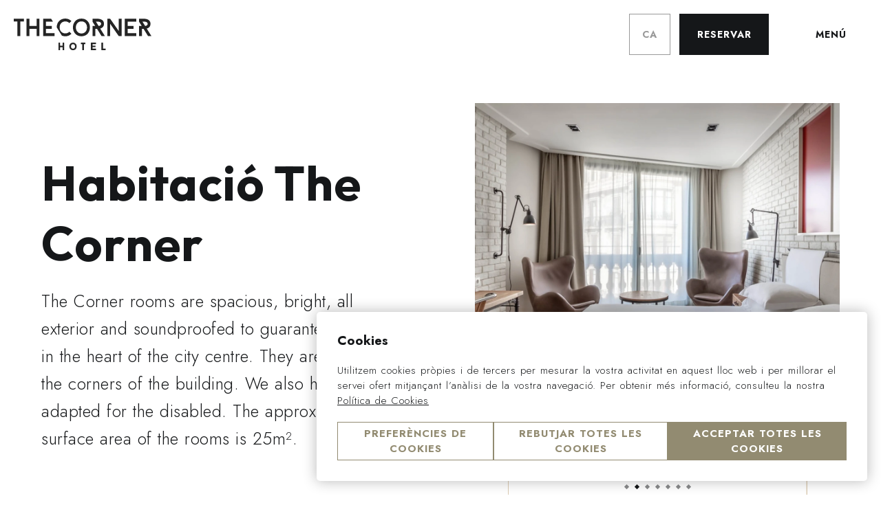

--- FILE ---
content_type: text/html; charset=utf-8
request_url: https://www.thecornerhotel-barcelona.com/ca/habitacio-the-corner
body_size: 10102
content:
<!DOCTYPE html>
<html lang="ca">
    <head>
        <link rel="preconnect" href="https://fonts.googleapis.com/" crossorigin><link rel="preconnect" href="https://fonts.gstatic.com/" crossorigin><link rel="preload" as="style" href="https://fonts.googleapis.com/css?family=Outfit:ital,wght@0,400;0,500;0,600,0,700;1,400;1,500;1,600;1,700;1,800;1,900|Jost:ital,wght@0,300;0,400;0,500;0,600;0,700;1,300;1,400;1,500;1,600;1,700;1,800;1,900|Jost:ital,wght@0,300;0,400;0,500;0,600;0,700;1,300;1,400;1,500;1,600;1,700;1,800;1,900&display=swap"><link rel="stylesheet" href="https://fonts.googleapis.com/css?family=Outfit:ital,wght@0,400;0,500;0,600,0,700;1,400;1,500;1,600;1,700;1,800;1,900|Jost:ital,wght@0,300;0,400;0,500;0,600;0,700;1,300;1,400;1,500;1,600;1,700;1,800;1,900|Jost:ital,wght@0,300;0,400;0,500;0,600;0,700;1,300;1,400;1,500;1,600;1,700;1,800;1,900&display=swap"/><style>:root{ --brand-color-1: #928b71;--brand-color-1-80: #a8a28d;--brand-color-1-60: #beb9aa;--brand-color-1-40: #d3d1c6;--brand-color-1-20: #e9e8e3;--brand-color-1-10: #f5f4f1;--brand-color-1-7: #f7f7f5;--brand-color-1-5: #f9f9f8;--brand-color-2: #151719;--brand-color-2-80: #444547;--brand-color-2-60: #737475;--brand-color-2-40: #a1a2a3;--brand-color-2-20: #d0d1d1;--brand-color-2-10: #e8e8e9;--brand-color-2-7: #eeefef;--brand-color-2-5: #f3f3f3;--brand-color-3: #cdb694;--brand-color-3-80: #d7c5a9;--brand-color-3-60: #e1d3bf;--brand-color-3-40: #ebe2d4;--brand-color-3-20: #f5f0ea;--brand-color-3-10: #fbf8f5;--brand-color-3-7: #fbfaf7;--brand-color-3-5: #fcfbf9;--complementary-color-1: #cdb694;--complementary-color-1-light: #e1d3bf;--topbar-bg-color: #cdb694;--complementary-color-2: #ffffff;--complementary-color-2-light: #ffffff;--headings-color: #151719;--text-color: #151719;--small-text-color: #999999;--headings-font: "Outfit";--text-font: "Jost";--small-text-font: "Jost";--accent-banana: #FFF34A; }</style>
        
        <link rel="shortcut icon" href="https://fishhotels-sites.s3.eu-west-3.amazonaws.com/uploads/74d655d4-c4f2-4012-938e-c314c905d3a8/originals/faviconv2.png" type="image/x-icon">

        <title>Habitació The Corner: lluminoses, exteriors i insonoritzades</title>
    <meta name="keywords" content=""/>
    <meta name="description" content="Situades a les cantonades de l&#039;edifici, les habitacions The Corner són amplies i estan adaptades per a minusvàlids."/>

            <meta name="robots" content="index,follow">
    
<!-- Google Tag Manager -->
    <script>(function(w,d,s,l,i){w[l]=w[l]||[];w[l].push({'gtm.start':
                new Date().getTime(),event:'gtm.js'});var f=d.getElementsByTagName(s)[0],
            j=d.createElement(s),dl=l!='The Corner Hotel - Fishhotels'?'&l='+l:'';j.async=true;j.src=
            'https://www.googletagmanager.com/gtm.js?id='+i+dl;f.parentNode.insertBefore(j,f);
        })(window,document,'script','The Corner Hotel - Fishhotels','GTM-TPS2Z4');</script>
    <!-- End Google Tag Manager -->
    <!-- Google tag (gtag.js) -->
    <script async src="https://www.googletagmanager.com/gtag/js?id=G-352996290"  bnn-ccm__category="customization,marketing,analytical" ></script>
    <script>
        window.dataLayer = window.dataLayer || [];
        function gtag(){dataLayer.push(arguments);}
        gtag('js', new Date());

        gtag('config', 'G-352996290');
    </script>


            <link rel="canonical" href="https://www.thecornerhotel-barcelona.com/ca/habitacio-the-corner">
        <link rel="alternate" hreflang="x-default" href="https://www.thecornerhotel-barcelona.com/es/habitacion-the-corner" />
    
    
                    <link rel="alternate" hreflang="de" href="https://www.thecornerhotel-barcelona.com/de/the-corner-zimmer" />
            
                    <link rel="alternate" hreflang="ca" href="https://www.thecornerhotel-barcelona.com/ca/habitacio-the-corner" />
            
                    <link rel="alternate" hreflang="es" href="https://www.thecornerhotel-barcelona.com/es/habitacion-the-corner" />
            
                    <link rel="alternate" hreflang="en" href="https://www.thecornerhotel-barcelona.com/en/the-corner-room" />
            
                    <link rel="alternate" hreflang="fr" href="https://www.thecornerhotel-barcelona.com/fr/chambre-the-corner" />
            
                    <link rel="alternate" hreflang="it" href="https://www.thecornerhotel-barcelona.com/it/camera-the-corner" />
            
                    <link rel="alternate" hreflang="ru" href="https://www.thecornerhotel-barcelona.com/ru/yгловая-комната" />
            
            
    
<meta name="csrf-token" content="ohAdK3CJDvVorrAKDDSK3NFR7QbjtKP5exiV6Jek">
        <meta property="og:url" content="https://www.thecornerhotel-barcelona.com/ca/habitacio-the-corner"/>
        <meta property="og:title" content="Habitació The Corner: lluminoses, exteriors i insonoritzades"/>
    <meta property="og:description" content="Situades a les cantonades de l&#039;edifici, les habitacions The Corner són amplies i estan adaptades per a minusvàlids."/>
            <meta property="og:image" content="https://api.fishhotels.com/api/sites/74d655d4-c4f2-4012-938e-c314c905d3a8/media-images/the-corner-4032.jpg?cw=2000&amp;ch=667&amp;cx=0&amp;cy=332&amp;s=xl&amp;w=1200&amp;h=400"/>
    
    <meta name="twitter:card" content="summary"/>
    <meta name="twitter:url" content="https://www.thecornerhotel-barcelona.com/ca/habitacio-the-corner"/>
        <meta name="twitter:title" content=""/>
    <meta name="twitter:description" content=""/>
            <link media="all" rel="stylesheet" href="https://www.thecornerhotel-barcelona.com/designs/design-04/design-04.css?v=1.0.4" /><link rel="stylesheet" type="text/css" href="https://api.fishhotels.com/public/sites/74d655d4-c4f2-4012-938e-c314c905d3a8/stylesheet/styles/booking-engine?v=1.0.4"><link rel="stylesheet" type="text/css" href="https://api.fishhotels.com/public/sites/74d655d4-c4f2-4012-938e-c314c905d3a8/stylesheet/styles/booking-engine-container?v=1.0.4">
        <meta name="viewport" content="width=device-width, initial-scale=1">

        
                    <link media="all" rel="stylesheet" href="https://www.thecornerhotel-barcelona.com/css/bnn-cookies.css?v=1.0.5" />
<script src="https://www.thecornerhotel-barcelona.com/js/bnn-cookies.js?v=1.0.5" type="text/javascript"></script>
<script type="text/javascript">
    let texts = {
        "banner": {
            "title": "Cookies",
            "text": "Utilitzem cookies pròpies i de tercers per mesurar la vostra activitat en aquest lloc web i per millorar el servei ofert mitjançant l’anàlisi de la vostra navegació. Per obtenir més informació, consulteu la nostra <a href='https://www.thecornerhotel-barcelona.com/ca/cookies' target='_blank' >Política de Cookies</a>",
            "show-config-btn": "Preferències de Cookies",
            "reject-all-btn": "Rebutjar totes les Cookies",
            "accept-all-btn": "Acceptar totes les Cookies",
        },
        "layer": {
            "title": "Configuració de Cookies",
            "text": "Quan visiteu un lloc web, és possible que aquest lloc desi o aprofiti informació del vostre navegador, generalment a través de les galetes. Aquesta informació pot incloure dades personals, sobre les vostres preferències o sobre el vostre dispositiu. També es pot fer servir per optimitzar el funcionament del lloc web. Normalment, la informació no inclou directament la vostra identitat, però us pot oferir una experiència web més personalitzada. Podeu desactivar alguns tipus de galetes específics. Feu clic als encapçalaments de les diferents categories per obtenir més informació i modificar la configuració predeterminada. Tanmateix, us informem que, si bloquegeu alguns tipus de galetes, la vostra experiència al lloc web i els serveis que us oferim es podrien veure afectats.",
            "show-more": "Més informació",
            "show-more-link": "https://www.thecornerhotel-barcelona.com/ca/cookies",
            "essential.title": "Estrictament necessari.",
            "essential.text": "Aquestes cookies són necessàries per habilitar la funcionalitat bàsica del lloc web.",
            "customization.title": "Preferències o funcionalitat.",
            "customization.text": "Aquestes cookies ens permeten recordar informació rellevant per diferenciar entre usuaris i oferir-los una experiència personalitzada.",
            "analytical.title": "Estadístiques",
            "analytical.text": "Aquestes cookies ens permeten supervisar i analitzar l&#039;ús del nostre lloc web pels usuaris.",
            "marketing.title": "Màrqueting",
            "marketing.text": "Aquestes cookies s’utilitzen per oferir publicitat dirigida i personalitzada basada en el perfil de l’usuari.",
            "non-classified.title": "No classificat",
            "non-classified.text": "Aquestes cookies no han estat classificades en categories de galetes segons el seu tipus i propòsit.",
            "privacy-label": "Llegiu la nostra Política de Privacitat",
            "privacy-link": "https://www.thecornerhotel-barcelona.com/ca/privacy",
            "reject-btn": "Rebutja-ho tot",
            "accept-btn": "Acceptar",
            "accept-all-btn": "Accepta-ho tot"
        }
    };

    const bnnCcm = new BnnCcm(texts);
    bnnCcm.manage();
</script>

<script>
    // Define dataLayer and the gtag function.
    window.dataLayer = window.dataLayer || [];
    function gtag(){dataLayer.push(arguments);}

    // Set default consent to 'denied' as a placeholder
    // Determine actual values based on your own requirements
    gtag('consent', 'default', {
        'ad_storage': 'denied',
        'ad_user_data': 'denied',
        'ad_personalization': 'denied',
        'analytics_storage': 'denied',
        'functionality_storage': 'denied',
        'personalization_storage': 'denied',
        'security_storage': 'granted'
    });

    function updateGtagConsent(consent) {
        // Update the consent value in the dataLayer
        gtag('consent', 'update', consent);
    }
</script>
        
        <!-- POP UP -->


                    <meta name="google-site-verification" content="KiPtNXDdvQGQ7QaoY_OKkld1ZSV1KmmUL4gfTz1J2Qo" />
        
    </head>
    <body class="preload"
          data-desktop-width="1200">
        <!-- Google Tag Manager (noscript) -->
    <noscript><iframe src="https://www.googletagmanager.com/ns.html?id=GTM-TPS2Z4"
                      height="0" width="0" style="display:none;visibility:hidden"></iframe></noscript>
    <!-- End Google Tag Manager (noscript) -->


                <div class="l-site-wrapper">
            <header class="c-header js-header js-scroll-top ">
    <div class="c-header__start">
        <a class="c-header__logo c-logo"
           href="https://www.thecornerhotel-barcelona.com/ca"
           title="The Corner Hotel">
            <img class="c-logo__image lazyload"
                 src="https://fishhotels-sites.s3.eu-west-3.amazonaws.com/uploads/74d655d4-c4f2-4012-938e-c314c905d3a8/originals/logo-the-corner-black.svg"
                 title="The Corner Hotel"
                 alt="Logo The Corner Hotel">
        </a>
    </div>

    <div class="c-header__middle">
        <nav class="c-nav c-header__nav js-nav js-modal" data-modal-name="menu">
            <div class="c-nav__inner">
                <ul class="c-nav__menu">
                                                                        <li class="c-nav__menu-item js-menu-item "  aria-haspopup="true" >
                                <div class="c-nav__link-wrapper">
                                    <a href="https://www.thecornerhotel-barcelona.com/ca/hotel" class="c-nav__link"
                                       title="Hotel">
                                        Hotel
                                    </a>
                                                                            <svg class="c-nav__arrow c-icon  js-submenu-action">
                                            <use xlink:href="/designs/design-04/design-04-symbols.svg?v=1.1.1#icon--expand" fill="/designs/design-04/design-04-symbols.svg?v=1.1.1#" />
                                        </svg>
                                                                    </div>
                                                                    <ul class="c-nav__submenu js-submenu">
                                                                                                                                    <li class="c-nav__submenu-item ">
                                                    <a href="https://www.thecornerhotel-barcelona.com/ca/serveis"
                                                       class="c-nav__submenu-link " title="Serveis">
                                                        Serveis
                                                    </a>
                                                </li>
                                                                                                                                                                                <li class="c-nav__submenu-item ">
                                                    <a href="https://www.thecornerhotel-barcelona.com/ca/online-check-in"
                                                       class="c-nav__submenu-link " title="Online Check-in">
                                                        Online Check-in
                                                    </a>
                                                </li>
                                                                                                                                                                                <li class="c-nav__submenu-item ">
                                                    <a href="https://www.thecornerhotel-barcelona.com/ca/milloreu-la-vostra-estada"
                                                       class="c-nav__submenu-link " title="Milloreu la vostra estada">
                                                        Milloreu la vostra estada
                                                    </a>
                                                </li>
                                                                                                                                                                                <li class="c-nav__submenu-item ">
                                                    <a href="https://www.thecornerhotel-barcelona.com/ca/ubicacio-i-contacte"
                                                       class="c-nav__submenu-link " title="Ubicació i Contacte">
                                                        Ubicació i Contacte
                                                    </a>
                                                </li>
                                                                                                                                                                                <li class="c-nav__submenu-item ">
                                                    <a href="https://www.thecornerhotel-barcelona.com/ca/visita-virtual"
                                                       class="c-nav__submenu-link " title="Visita Virtual">
                                                        Visita Virtual
                                                    </a>
                                                </li>
                                                                                                                        </ul>
                                                            </li>
                                                                                                <li class="c-nav__menu-item js-menu-item "  aria-haspopup="true" >
                                <div class="c-nav__link-wrapper">
                                    <a href="https://www.thecornerhotel-barcelona.com/ca/habitacions" class="c-nav__link"
                                       title="Habitacions">
                                        Habitacions
                                    </a>
                                                                            <svg class="c-nav__arrow c-icon  js-submenu-action">
                                            <use xlink:href="/designs/design-04/design-04-symbols.svg?v=1.1.1#icon--expand" fill="/designs/design-04/design-04-symbols.svg?v=1.1.1#" />
                                        </svg>
                                                                    </div>
                                                                    <ul class="c-nav__submenu js-submenu">
                                                                                                                                    <li class="c-nav__submenu-item  is-active ">
                                                    <a href="https://www.thecornerhotel-barcelona.com/ca/habitacio-the-corner"
                                                       class="c-nav__submenu-link " title="Habitació The Corner">
                                                        Habitació The Corner
                                                    </a>
                                                </li>
                                                                                                                                                                                <li class="c-nav__submenu-item ">
                                                    <a href="https://www.thecornerhotel-barcelona.com/ca/habitacio-superior"
                                                       class="c-nav__submenu-link " title="Habitació Superior">
                                                        Habitació Superior
                                                    </a>
                                                </li>
                                                                                                                                                                                <li class="c-nav__submenu-item ">
                                                    <a href="https://www.thecornerhotel-barcelona.com/ca/habitacion-doble"
                                                       class="c-nav__submenu-link " title="Habitación Doble">
                                                        Habitación Doble
                                                    </a>
                                                </li>
                                                                                                                        </ul>
                                                            </li>
                                                                                                <li class="c-nav__menu-item js-menu-item " >
                                <div class="c-nav__link-wrapper">
                                    <a href="https://www.thecornerhotel-barcelona.com/ca/the-corner-rooftop" class="c-nav__link"
                                       title="The Corner Rooftop">
                                        The Corner Rooftop
                                    </a>
                                                                    </div>
                                                            </li>
                                                                                                <li class="c-nav__menu-item js-menu-item " >
                                <div class="c-nav__link-wrapper">
                                    <a href="https://www.thecornerhotel-barcelona.com/ca/the-corner-bar" class="c-nav__link"
                                       title="The Corner Bar">
                                        The Corner Bar
                                    </a>
                                                                    </div>
                                                            </li>
                                                                                                <li class="c-nav__menu-item js-menu-item "  aria-haspopup="true" >
                                <div class="c-nav__link-wrapper">
                                    <a href="https://www.thecornerhotel-barcelona.com/ca/reunions-i-esdeveniments" class="c-nav__link"
                                       title="Reunions i Esdeveniments">
                                        Reunions i Esdeveniments
                                    </a>
                                                                            <svg class="c-nav__arrow c-icon  js-submenu-action">
                                            <use xlink:href="/designs/design-04/design-04-symbols.svg?v=1.1.1#icon--expand" fill="/designs/design-04/design-04-symbols.svg?v=1.1.1#" />
                                        </svg>
                                                                    </div>
                                                                    <ul class="c-nav__submenu js-submenu">
                                                                                                                                    <li class="c-nav__submenu-item ">
                                                    <a href="https://www.thecornerhotel-barcelona.com/ca/demanar-pressupost"
                                                       class="c-nav__submenu-link " title="Demanar Pressupost">
                                                        Demanar Pressupost
                                                    </a>
                                                </li>
                                                                                                                        </ul>
                                                            </li>
                                                                                                <li class="c-nav__menu-item js-menu-item " >
                                <div class="c-nav__link-wrapper">
                                    <a href="https://www.thecornerhotel-barcelona.com/ca/ofertes" class="c-nav__link"
                                       title="Ofertes">
                                        Ofertes
                                    </a>
                                                                    </div>
                                                            </li>
                                                                                                <li class="c-nav__menu-item js-menu-item " >
                                <div class="c-nav__link-wrapper">
                                    <a href="https://www.thecornerhotel-barcelona.com/ca/fotos-i-videos" class="c-nav__link"
                                       title="Fotos i Vídeos">
                                        Fotos i Vídeos
                                    </a>
                                                                    </div>
                                                            </li>
                                                                                                <li class="c-nav__menu-item js-menu-item "  aria-haspopup="true" >
                                <div class="c-nav__link-wrapper">
                                    <a href="https://www.thecornerhotel-barcelona.com/ca/just-around-the-corner" class="c-nav__link"
                                       title="Just around The Corner">
                                        Just around The Corner
                                    </a>
                                                                            <svg class="c-nav__arrow c-icon  js-submenu-action">
                                            <use xlink:href="/designs/design-04/design-04-symbols.svg?v=1.1.1#icon--expand" fill="/designs/design-04/design-04-symbols.svg?v=1.1.1#" />
                                        </svg>
                                                                    </div>
                                                                    <ul class="c-nav__submenu js-submenu">
                                                                                                                                    <li class="c-nav__submenu-item ">
                                                    <a href="https://www.thecornerhotel-barcelona.com/ca/eixample"
                                                       class="c-nav__submenu-link " title="Eixample">
                                                        Eixample
                                                    </a>
                                                </li>
                                                                                                                                                                                <li class="c-nav__submenu-item ">
                                                    <a href="https://www.thecornerhotel-barcelona.com/ca/mercat-del-ninot"
                                                       class="c-nav__submenu-link " title="Mercat del Ninot">
                                                        Mercat del Ninot
                                                    </a>
                                                </li>
                                                                                                                                                                                <li class="c-nav__submenu-item ">
                                                    <a href="https://www.thecornerhotel-barcelona.com/ca/sweet-bcn"
                                                       class="c-nav__submenu-link " title="Sweet BCN">
                                                        Sweet BCN
                                                    </a>
                                                </li>
                                                                                                                                                                                <li class="c-nav__submenu-item ">
                                                    <a href="https://www.thecornerhotel-barcelona.com/ca/cocteles-bcn"
                                                       class="c-nav__submenu-link " title="Cócteles BCN">
                                                        Cócteles BCN
                                                    </a>
                                                </li>
                                                                                                                                                                                <li class="c-nav__submenu-item ">
                                                    <a href="https://www.thecornerhotel-barcelona.com/ca/cerveses-artesanes"
                                                       class="c-nav__submenu-link " title="Cerveses Artesanes">
                                                        Cerveses Artesanes
                                                    </a>
                                                </li>
                                                                                                                        </ul>
                                                            </li>
                                                                                                <li class="c-nav__menu-item js-menu-item " >
                                <div class="c-nav__link-wrapper">
                                    <a href="https://www.thecornerhotel-barcelona.com/ca/sostenibilitat" class="c-nav__link"
                                       title="Sostenibilitat">
                                        Sostenibilitat
                                    </a>
                                                                    </div>
                                                            </li>
                                                                                                        </ul>
                                    <div class="c-nav__image c-image c-image--1-1 ">
                        <picture>
                                                            <source data-srcset="https://api.fishhotels.com/api/sites/74d655d4-c4f2-4012-938e-c314c905d3a8/media-images/the-corner-hotel-barcelona.jpg?cw=2000&amp;ch=2000&amp;cx=0&amp;cy=0&amp;s=xxl&amp;w=2000&amp;h=2000" media="(min-width: 1440px)" type="image/png">
                                                            <source data-srcset="https://api.fishhotels.com/api/sites/74d655d4-c4f2-4012-938e-c314c905d3a8/media-images/the-corner-hotel-barcelona.jpg?cw=2000&amp;ch=2000&amp;cx=0&amp;cy=0&amp;s=xl&amp;w=1200&amp;h=1200" media="(min-width: 1280px)" type="image/png">
                                                            <source data-srcset="https://api.fishhotels.com/api/sites/74d655d4-c4f2-4012-938e-c314c905d3a8/media-images/the-corner-hotel-barcelona.jpg?cw=2000&amp;ch=2000&amp;cx=0&amp;cy=0&amp;s=l&amp;w=1024&amp;h=1024" media="(min-width: 1024px)" type="image/png">
                                                            <source data-srcset="https://api.fishhotels.com/api/sites/74d655d4-c4f2-4012-938e-c314c905d3a8/media-images/the-corner-hotel-barcelona.jpg?cw=2000&amp;ch=2000&amp;cx=0&amp;cy=0&amp;s=m&amp;w=700&amp;h=700" media="(min-width: 700px)" type="image/png">
                                                            <source data-srcset="https://api.fishhotels.com/api/sites/74d655d4-c4f2-4012-938e-c314c905d3a8/media-images/the-corner-hotel-barcelona.jpg?cw=2000&amp;ch=2000&amp;cx=0&amp;cy=0&amp;s=s&amp;w=400&amp;h=400" media="(min-width: 320px)" type="image/png">
                                                        <img class="c-image__picture lazyload js-image-animation" src=""
                                 data-src="https://api.fishhotels.com/api/sites/74d655d4-c4f2-4012-938e-c314c905d3a8/media-images/the-corner-hotel-barcelona.jpg?cw=2000&amp;ch=2000&amp;cx=0&amp;cy=0&amp;s=xl&amp;w=1200&amp;h=1200"
                                 title="The Corner Hotel Barcelona"
                                 alt="The Corner Hotel Barcelona"
                                 type="image/png" />
                        </picture>
                    </div>
                                <div class="c-nav__lang-selector c-lang-selector--inline c-lang-selector js-lang-selector">
                                        <ul class="c-lang-selector__list ">
                                                            <li class="c-lang-selector__item js-lang-selector-item ">
                            <a href="https://www.thecornerhotel-barcelona.com/de/the-corner-zimmer" title="The Corner Zimmer">
                                de
                            </a>
                        </li>
                                                                                <li class="c-lang-selector__item js-lang-selector-item  is-active ">
                            <a href="https://www.thecornerhotel-barcelona.com/ca/habitacio-the-corner" title="Habitació The Corner">
                                ca
                            </a>
                        </li>
                                                                                <li class="c-lang-selector__item js-lang-selector-item ">
                            <a href="https://www.thecornerhotel-barcelona.com/es/habitacion-the-corner" title="Habitación The Corner">
                                es
                            </a>
                        </li>
                                                                                <li class="c-lang-selector__item js-lang-selector-item ">
                            <a href="https://www.thecornerhotel-barcelona.com/en/the-corner-room" title="The Corner Room">
                                en
                            </a>
                        </li>
                                                                                <li class="c-lang-selector__item js-lang-selector-item ">
                            <a href="https://www.thecornerhotel-barcelona.com/fr/chambre-the-corner" title="Chambre The Corner">
                                fr
                            </a>
                        </li>
                                                                                <li class="c-lang-selector__item js-lang-selector-item ">
                            <a href="https://www.thecornerhotel-barcelona.com/it/camera-the-corner" title="Camera The Corner">
                                it
                            </a>
                        </li>
                                                                                <li class="c-lang-selector__item js-lang-selector-item ">
                            <a href="https://www.thecornerhotel-barcelona.com/ru/yгловая-комната" title="Угловая комната">
                                ru
                            </a>
                        </li>
                                                </ul>
            </div>
            </div>
        </nav>
    </div>

    <div class="c-header__end">
        <div class="c-header__actions c-actions">
            <a href="https://maps.google.es/?daddr=Mallorca, 178,08036,Barcelona,Espanya" target="_blank"
   rel="nofollow noopener noreferrer"
   class="c-actions__button c-actions__button--location"
   title="Consultar direcció a Google Maps"
   aria-label="Consultar direcció a Google Maps">
    <svg class="c-actions__icon-marker c-icon">
        <use href="/designs/design-04/design-04-symbols.svg?v=1.1.1#icon--marker"
             fill="/designs/design-04/design-04-symbols.svg?v=1.1.1#" />
    </svg>
    
</a>
            <div class="c-actions__lang-selector c-lang-selector--dropdown c-lang-selector js-lang-selector">
                    <div class="c-lang-selector__action  js-lang-selector-action ">
                                                    <span class="c-lang-selector__lang">
                        ca
                    </span>
                                            </div>
                                        <ul class="c-lang-selector__list  js-lang-selector-list ">
                                                            <li class="c-lang-selector__item js-lang-selector-item ">
                            <a href="https://www.thecornerhotel-barcelona.com/de/the-corner-zimmer" title="The Corner Zimmer">
                                de
                            </a>
                        </li>
                                                                                                                    <li class="c-lang-selector__item js-lang-selector-item ">
                            <a href="https://www.thecornerhotel-barcelona.com/es/habitacion-the-corner" title="Habitación The Corner">
                                es
                            </a>
                        </li>
                                                                                <li class="c-lang-selector__item js-lang-selector-item ">
                            <a href="https://www.thecornerhotel-barcelona.com/en/the-corner-room" title="The Corner Room">
                                en
                            </a>
                        </li>
                                                                                <li class="c-lang-selector__item js-lang-selector-item ">
                            <a href="https://www.thecornerhotel-barcelona.com/fr/chambre-the-corner" title="Chambre The Corner">
                                fr
                            </a>
                        </li>
                                                                                <li class="c-lang-selector__item js-lang-selector-item ">
                            <a href="https://www.thecornerhotel-barcelona.com/it/camera-the-corner" title="Camera The Corner">
                                it
                            </a>
                        </li>
                                                                                <li class="c-lang-selector__item js-lang-selector-item ">
                            <a href="https://www.thecornerhotel-barcelona.com/ru/yгловая-комната" title="Угловая комната">
                                ru
                            </a>
                        </li>
                                                </ul>
            </div>
            <button type="button" class="c-actions__button c-actions__button--booking
         js-modal-action         "
        title="Consultar reserva"
        aria-label="Consultar reserva"
         data-modal-name="booking-layer"                 >
        <span class="c-actions__label ">
        Reservar
    </span>
</button>

            <button type="button" class="c-actions__button c-actions__button--menu js-modal-action js-modal-action-menu "
        data-modal-name="menu"
        data-menu-open="Menú"
         data-menu-close="Tancar"         title="Menú">
    <svg class="c-actions__icon-menu c-icon">
        <use href="/designs/design-04/design-04-symbols.svg?v=1.1.1#icon--menu" fill="/designs/design-04/design-04-symbols.svg?v=1.1.1#" />
    </svg>
    <svg class="c-actions__icon-close c-icon  ">
        <use href="/designs/design-04/design-04-symbols.svg?v=1.1.1#icon--menu-close" fill="/designs/design-04/design-04-symbols.svg?v=1.1.1#" />
    </svg>
    <span class="c-actions__label js-label-menu">
                    Menú
            </span>
</button>
        </div>
    </div>


</header>
            <div class="l-site-content js-site-content ">
                                        <section class="b-hero fishh-block  fishh-editable-old" data-fishh-block=hero data-fishh-block-id=33c15bbe-f526-489a-9f90-2bd63cf2b10b>
    <div class="b-hero__content">
        <p class="b-hero__title "
         data-fishh-ref="title"         >
            Habitació The Corner
    </p>
        <p class="b-hero__caption "
         data-fishh-ref="caption"         >
            The Corner rooms are spacious, bright, all exterior and soundproofed to guarantee your rest in the heart of the city centre. They are located in the corners of the building. We also have rooms adapted for the disabled. The approximate surface area of the rooms is 25m².
    </p>
    </div>
    <div class="b-hero__slider c-slider-s02 splide js-slider-s02" data-fishh-ref="slider">
        <div class="splide__track">
            <ul class="splide__list">
                                                            <li class="splide__slide">
                            <div class="c-slider-s02__image c-image c-image--1-1">
                                <picture>
                                                                            <source data-srcset="https://api.fishhotels.com/api/sites/74d655d4-c4f2-4012-938e-c314c905d3a8/media-images/the-corner-hotel--2.jpg?cw=1107&amp;ch=1107&amp;cx=403&amp;cy=0&amp;s=xxl&amp;w=2000&amp;h=2000" media="(min-width: 1440px)" type="image/png">
                                                                            <source data-srcset="https://api.fishhotels.com/api/sites/74d655d4-c4f2-4012-938e-c314c905d3a8/media-images/the-corner-hotel--2.jpg?cw=1107&amp;ch=1107&amp;cx=403&amp;cy=0&amp;s=xl&amp;w=1200&amp;h=1200" media="(min-width: 1280px)" type="image/png">
                                                                            <source data-srcset="https://api.fishhotels.com/api/sites/74d655d4-c4f2-4012-938e-c314c905d3a8/media-images/the-corner-hotel--2.jpg?cw=1107&amp;ch=1107&amp;cx=403&amp;cy=0&amp;s=l&amp;w=1024&amp;h=1024" media="(min-width: 1024px)" type="image/png">
                                                                            <source data-srcset="https://api.fishhotels.com/api/sites/74d655d4-c4f2-4012-938e-c314c905d3a8/media-images/the-corner-hotel--2.jpg?cw=1107&amp;ch=1107&amp;cx=403&amp;cy=0&amp;s=m&amp;w=700&amp;h=700" media="(min-width: 700px)" type="image/png">
                                                                            <source data-srcset="https://api.fishhotels.com/api/sites/74d655d4-c4f2-4012-938e-c314c905d3a8/media-images/the-corner-hotel--2.jpg?cw=1107&amp;ch=1107&amp;cx=403&amp;cy=0&amp;s=s&amp;w=400&amp;h=400" media="(min-width: 320px)" type="image/png">
                                                                        <img class="c-image__picture js-image-animation lazyload" src=""
                                         data-src="https://api.fishhotels.com/api/sites/74d655d4-c4f2-4012-938e-c314c905d3a8/media-images/the-corner-hotel--2.jpg?cw=1107&amp;ch=1107&amp;cx=403&amp;cy=0&amp;s=xl&amp;w=1200&amp;h=1200"
                                         title="Habitaciones | The Corner Hotel"
                                         alt="Habitaciones | The Corner Hotel"
                                         type="image/png" />
                                </picture>
                            </div>
                        </li>
                                                                                <li class="splide__slide">
                            <div class="c-slider-s02__image c-image c-image--1-1">
                                <picture>
                                                                            <source data-srcset="https://api.fishhotels.com/api/sites/74d655d4-c4f2-4012-938e-c314c905d3a8/media-images/the-corner-4014.jpg?cw=1331&amp;ch=1331&amp;cx=335&amp;cy=0&amp;s=xxl&amp;w=2000&amp;h=2000" media="(min-width: 1440px)" type="image/png">
                                                                            <source data-srcset="https://api.fishhotels.com/api/sites/74d655d4-c4f2-4012-938e-c314c905d3a8/media-images/the-corner-4014.jpg?cw=1331&amp;ch=1331&amp;cx=335&amp;cy=0&amp;s=xl&amp;w=1200&amp;h=1200" media="(min-width: 1280px)" type="image/png">
                                                                            <source data-srcset="https://api.fishhotels.com/api/sites/74d655d4-c4f2-4012-938e-c314c905d3a8/media-images/the-corner-4014.jpg?cw=1331&amp;ch=1331&amp;cx=335&amp;cy=0&amp;s=l&amp;w=1024&amp;h=1024" media="(min-width: 1024px)" type="image/png">
                                                                            <source data-srcset="https://api.fishhotels.com/api/sites/74d655d4-c4f2-4012-938e-c314c905d3a8/media-images/the-corner-4014.jpg?cw=1331&amp;ch=1331&amp;cx=335&amp;cy=0&amp;s=m&amp;w=700&amp;h=700" media="(min-width: 700px)" type="image/png">
                                                                            <source data-srcset="https://api.fishhotels.com/api/sites/74d655d4-c4f2-4012-938e-c314c905d3a8/media-images/the-corner-4014.jpg?cw=1331&amp;ch=1331&amp;cx=335&amp;cy=0&amp;s=s&amp;w=400&amp;h=400" media="(min-width: 320px)" type="image/png">
                                                                        <img class="c-image__picture js-image-animation lazyload" src=""
                                         data-src="https://api.fishhotels.com/api/sites/74d655d4-c4f2-4012-938e-c314c905d3a8/media-images/the-corner-4014.jpg?cw=1331&amp;ch=1331&amp;cx=335&amp;cy=0&amp;s=xl&amp;w=1200&amp;h=1200"
                                         title="The Corner Room | TCH Barcelona"
                                         alt="The Corner Room | TCH Barcelona"
                                         type="image/png" />
                                </picture>
                            </div>
                        </li>
                                                                                <li class="splide__slide">
                            <div class="c-slider-s02__image c-image c-image--1-1">
                                <picture>
                                                                            <source data-srcset="https://api.fishhotels.com/api/sites/74d655d4-c4f2-4012-938e-c314c905d3a8/media-images/the-corner-4036.jpg?cw=1331&amp;ch=1331&amp;cx=239&amp;cy=0&amp;s=xxl&amp;w=2000&amp;h=2000" media="(min-width: 1440px)" type="image/png">
                                                                            <source data-srcset="https://api.fishhotels.com/api/sites/74d655d4-c4f2-4012-938e-c314c905d3a8/media-images/the-corner-4036.jpg?cw=1331&amp;ch=1331&amp;cx=239&amp;cy=0&amp;s=xl&amp;w=1200&amp;h=1200" media="(min-width: 1280px)" type="image/png">
                                                                            <source data-srcset="https://api.fishhotels.com/api/sites/74d655d4-c4f2-4012-938e-c314c905d3a8/media-images/the-corner-4036.jpg?cw=1331&amp;ch=1331&amp;cx=239&amp;cy=0&amp;s=l&amp;w=1024&amp;h=1024" media="(min-width: 1024px)" type="image/png">
                                                                            <source data-srcset="https://api.fishhotels.com/api/sites/74d655d4-c4f2-4012-938e-c314c905d3a8/media-images/the-corner-4036.jpg?cw=1331&amp;ch=1331&amp;cx=239&amp;cy=0&amp;s=m&amp;w=700&amp;h=700" media="(min-width: 700px)" type="image/png">
                                                                            <source data-srcset="https://api.fishhotels.com/api/sites/74d655d4-c4f2-4012-938e-c314c905d3a8/media-images/the-corner-4036.jpg?cw=1331&amp;ch=1331&amp;cx=239&amp;cy=0&amp;s=s&amp;w=400&amp;h=400" media="(min-width: 320px)" type="image/png">
                                                                        <img class="c-image__picture js-image-animation lazyload" src=""
                                         data-src="https://api.fishhotels.com/api/sites/74d655d4-c4f2-4012-938e-c314c905d3a8/media-images/the-corner-4036.jpg?cw=1331&amp;ch=1331&amp;cx=239&amp;cy=0&amp;s=xl&amp;w=1200&amp;h=1200"
                                         title="The Corner Room | TCH Barcelona"
                                         alt="The Corner Room | TCH Barcelona"
                                         type="image/png" />
                                </picture>
                            </div>
                        </li>
                                                                                <li class="splide__slide">
                            <div class="c-slider-s02__image c-image c-image--1-1">
                                <picture>
                                                                            <source data-srcset="https://api.fishhotels.com/api/sites/74d655d4-c4f2-4012-938e-c314c905d3a8/media-images/the-corner-2767.jpg?cw=1331&amp;ch=1331&amp;cx=335&amp;cy=0&amp;s=xxl&amp;w=2000&amp;h=2000" media="(min-width: 1440px)" type="image/png">
                                                                            <source data-srcset="https://api.fishhotels.com/api/sites/74d655d4-c4f2-4012-938e-c314c905d3a8/media-images/the-corner-2767.jpg?cw=1331&amp;ch=1331&amp;cx=335&amp;cy=0&amp;s=xl&amp;w=1200&amp;h=1200" media="(min-width: 1280px)" type="image/png">
                                                                            <source data-srcset="https://api.fishhotels.com/api/sites/74d655d4-c4f2-4012-938e-c314c905d3a8/media-images/the-corner-2767.jpg?cw=1331&amp;ch=1331&amp;cx=335&amp;cy=0&amp;s=l&amp;w=1024&amp;h=1024" media="(min-width: 1024px)" type="image/png">
                                                                            <source data-srcset="https://api.fishhotels.com/api/sites/74d655d4-c4f2-4012-938e-c314c905d3a8/media-images/the-corner-2767.jpg?cw=1331&amp;ch=1331&amp;cx=335&amp;cy=0&amp;s=m&amp;w=700&amp;h=700" media="(min-width: 700px)" type="image/png">
                                                                            <source data-srcset="https://api.fishhotels.com/api/sites/74d655d4-c4f2-4012-938e-c314c905d3a8/media-images/the-corner-2767.jpg?cw=1331&amp;ch=1331&amp;cx=335&amp;cy=0&amp;s=s&amp;w=400&amp;h=400" media="(min-width: 320px)" type="image/png">
                                                                        <img class="c-image__picture js-image-animation lazyload" src=""
                                         data-src="https://api.fishhotels.com/api/sites/74d655d4-c4f2-4012-938e-c314c905d3a8/media-images/the-corner-2767.jpg?cw=1331&amp;ch=1331&amp;cx=335&amp;cy=0&amp;s=xl&amp;w=1200&amp;h=1200"
                                         title="Habitaciones | The Corner Hotel"
                                         alt="Habitaciones | The Corner Hotel Barcelona"
                                         type="image/png" />
                                </picture>
                            </div>
                        </li>
                                                                                <li class="splide__slide">
                            <div class="c-slider-s02__image c-image c-image--1-1">
                                <picture>
                                                                            <source data-srcset="https://api.fishhotels.com/api/sites/74d655d4-c4f2-4012-938e-c314c905d3a8/media-images/the-corner-4032.jpg?cw=1331&amp;ch=1331&amp;cx=335&amp;cy=0&amp;s=xxl&amp;w=2000&amp;h=2000" media="(min-width: 1440px)" type="image/png">
                                                                            <source data-srcset="https://api.fishhotels.com/api/sites/74d655d4-c4f2-4012-938e-c314c905d3a8/media-images/the-corner-4032.jpg?cw=1331&amp;ch=1331&amp;cx=335&amp;cy=0&amp;s=xl&amp;w=1200&amp;h=1200" media="(min-width: 1280px)" type="image/png">
                                                                            <source data-srcset="https://api.fishhotels.com/api/sites/74d655d4-c4f2-4012-938e-c314c905d3a8/media-images/the-corner-4032.jpg?cw=1331&amp;ch=1331&amp;cx=335&amp;cy=0&amp;s=l&amp;w=1024&amp;h=1024" media="(min-width: 1024px)" type="image/png">
                                                                            <source data-srcset="https://api.fishhotels.com/api/sites/74d655d4-c4f2-4012-938e-c314c905d3a8/media-images/the-corner-4032.jpg?cw=1331&amp;ch=1331&amp;cx=335&amp;cy=0&amp;s=m&amp;w=700&amp;h=700" media="(min-width: 700px)" type="image/png">
                                                                            <source data-srcset="https://api.fishhotels.com/api/sites/74d655d4-c4f2-4012-938e-c314c905d3a8/media-images/the-corner-4032.jpg?cw=1331&amp;ch=1331&amp;cx=335&amp;cy=0&amp;s=s&amp;w=400&amp;h=400" media="(min-width: 320px)" type="image/png">
                                                                        <img class="c-image__picture js-image-animation lazyload" src=""
                                         data-src="https://api.fishhotels.com/api/sites/74d655d4-c4f2-4012-938e-c314c905d3a8/media-images/the-corner-4032.jpg?cw=1331&amp;ch=1331&amp;cx=335&amp;cy=0&amp;s=xl&amp;w=1200&amp;h=1200"
                                         title="The Corner Room | TCH Barcelona"
                                         alt="The Corner Room | TCH Barcelona"
                                         type="image/png" />
                                </picture>
                            </div>
                        </li>
                                                                                <li class="splide__slide">
                            <div class="c-slider-s02__image c-image c-image--1-1">
                                <picture>
                                                                            <source data-srcset="https://api.fishhotels.com/api/sites/74d655d4-c4f2-4012-938e-c314c905d3a8/media-images/the-corner-4021.jpg?cw=1331&amp;ch=1331&amp;cx=335&amp;cy=0&amp;s=xxl&amp;w=2000&amp;h=2000" media="(min-width: 1440px)" type="image/png">
                                                                            <source data-srcset="https://api.fishhotels.com/api/sites/74d655d4-c4f2-4012-938e-c314c905d3a8/media-images/the-corner-4021.jpg?cw=1331&amp;ch=1331&amp;cx=335&amp;cy=0&amp;s=xl&amp;w=1200&amp;h=1200" media="(min-width: 1280px)" type="image/png">
                                                                            <source data-srcset="https://api.fishhotels.com/api/sites/74d655d4-c4f2-4012-938e-c314c905d3a8/media-images/the-corner-4021.jpg?cw=1331&amp;ch=1331&amp;cx=335&amp;cy=0&amp;s=l&amp;w=1024&amp;h=1024" media="(min-width: 1024px)" type="image/png">
                                                                            <source data-srcset="https://api.fishhotels.com/api/sites/74d655d4-c4f2-4012-938e-c314c905d3a8/media-images/the-corner-4021.jpg?cw=1331&amp;ch=1331&amp;cx=335&amp;cy=0&amp;s=m&amp;w=700&amp;h=700" media="(min-width: 700px)" type="image/png">
                                                                            <source data-srcset="https://api.fishhotels.com/api/sites/74d655d4-c4f2-4012-938e-c314c905d3a8/media-images/the-corner-4021.jpg?cw=1331&amp;ch=1331&amp;cx=335&amp;cy=0&amp;s=s&amp;w=400&amp;h=400" media="(min-width: 320px)" type="image/png">
                                                                        <img class="c-image__picture js-image-animation lazyload" src=""
                                         data-src="https://api.fishhotels.com/api/sites/74d655d4-c4f2-4012-938e-c314c905d3a8/media-images/the-corner-4021.jpg?cw=1331&amp;ch=1331&amp;cx=335&amp;cy=0&amp;s=xl&amp;w=1200&amp;h=1200"
                                         title="The Corner Room | TCH Barcelona"
                                         alt="The Corner Room | TCH Barcelona"
                                         type="image/png" />
                                </picture>
                            </div>
                        </li>
                                                                                <li class="splide__slide">
                            <div class="c-slider-s02__image c-image c-image--1-1">
                                <picture>
                                                                            <source data-srcset="https://api.fishhotels.com/api/sites/74d655d4-c4f2-4012-938e-c314c905d3a8/media-images/the-corner-2563.jpg?cw=1331&amp;ch=1331&amp;cx=335&amp;cy=0&amp;s=xxl&amp;w=2000&amp;h=2000" media="(min-width: 1440px)" type="image/png">
                                                                            <source data-srcset="https://api.fishhotels.com/api/sites/74d655d4-c4f2-4012-938e-c314c905d3a8/media-images/the-corner-2563.jpg?cw=1331&amp;ch=1331&amp;cx=335&amp;cy=0&amp;s=xl&amp;w=1200&amp;h=1200" media="(min-width: 1280px)" type="image/png">
                                                                            <source data-srcset="https://api.fishhotels.com/api/sites/74d655d4-c4f2-4012-938e-c314c905d3a8/media-images/the-corner-2563.jpg?cw=1331&amp;ch=1331&amp;cx=335&amp;cy=0&amp;s=l&amp;w=1024&amp;h=1024" media="(min-width: 1024px)" type="image/png">
                                                                            <source data-srcset="https://api.fishhotels.com/api/sites/74d655d4-c4f2-4012-938e-c314c905d3a8/media-images/the-corner-2563.jpg?cw=1331&amp;ch=1331&amp;cx=335&amp;cy=0&amp;s=m&amp;w=700&amp;h=700" media="(min-width: 700px)" type="image/png">
                                                                            <source data-srcset="https://api.fishhotels.com/api/sites/74d655d4-c4f2-4012-938e-c314c905d3a8/media-images/the-corner-2563.jpg?cw=1331&amp;ch=1331&amp;cx=335&amp;cy=0&amp;s=s&amp;w=400&amp;h=400" media="(min-width: 320px)" type="image/png">
                                                                        <img class="c-image__picture js-image-animation lazyload" src=""
                                         data-src="https://api.fishhotels.com/api/sites/74d655d4-c4f2-4012-938e-c314c905d3a8/media-images/the-corner-2563.jpg?cw=1331&amp;ch=1331&amp;cx=335&amp;cy=0&amp;s=xl&amp;w=1200&amp;h=1200"
                                         title="Detalle | Habitaciones The Corner Hotel"
                                         alt="Detalle | Habitaciones The Corner Hotel BCN"
                                         type="image/png" />
                                </picture>
                            </div>
                        </li>
                                                </ul>
        </div>
    </div>
</section>
                                <div class="b-booking fishh-block  fishh-editable-old" data-fishh-block=booking data-fishh-block-id=357dd93d-14ec-43b0-94b8-4693dcbfd0ac>
    <div class="b-booking__inner">
        <div class="b-booking__content">
            <div class="b-booking__image c-image c-image--1-1" data-fishh-ref="image">
                                    <picture>
                                                            <source data-srcset="https://api.fishhotels.com/api/sites/74d655d4-c4f2-4012-938e-c314c905d3a8/media-images/the-corner-2746.jpg?cw=1331&amp;ch=1331&amp;cx=335&amp;cy=0&amp;s=xxl&amp;w=2000&amp;h=2000" media="(min-width: 1440px)" type="image/png">
                                                            <source data-srcset="https://api.fishhotels.com/api/sites/74d655d4-c4f2-4012-938e-c314c905d3a8/media-images/the-corner-2746.jpg?cw=1331&amp;ch=1331&amp;cx=335&amp;cy=0&amp;s=xl&amp;w=1200&amp;h=1200" media="(min-width: 1280px)" type="image/png">
                                                            <source data-srcset="https://api.fishhotels.com/api/sites/74d655d4-c4f2-4012-938e-c314c905d3a8/media-images/the-corner-2746.jpg?cw=1331&amp;ch=1331&amp;cx=335&amp;cy=0&amp;s=l&amp;w=1024&amp;h=1024" media="(min-width: 1024px)" type="image/png">
                                                            <source data-srcset="https://api.fishhotels.com/api/sites/74d655d4-c4f2-4012-938e-c314c905d3a8/media-images/the-corner-2746.jpg?cw=1331&amp;ch=1331&amp;cx=335&amp;cy=0&amp;s=m&amp;w=700&amp;h=700" media="(min-width: 700px)" type="image/png">
                                                            <source data-srcset="https://api.fishhotels.com/api/sites/74d655d4-c4f2-4012-938e-c314c905d3a8/media-images/the-corner-2746.jpg?cw=1331&amp;ch=1331&amp;cx=335&amp;cy=0&amp;s=s&amp;w=400&amp;h=400" media="(min-width: 320px)" type="image/png">
                                                    <img class="c-image__picture lazyload js-image-animation" src="" data-src="https://api.fishhotels.com/api/sites/74d655d4-c4f2-4012-938e-c314c905d3a8/media-images/the-corner-2746.jpg?cw=1331&amp;ch=1331&amp;cx=335&amp;cy=0&amp;s=m&amp;w=700&amp;h=700"
                             title="Habitaciones | The Corner Hotel" alt="Habitaciones | The Corner Hotel Barcelona"
                             type="image/png">
                    </picture>
                            </div>
            <p class="b-booking__title">
                Reserva Online
            </p>
        </div>
        <form class="b-booking__form js-booking-block-form" action="https://reservations.thecornerhotel-barcelona.com/100049"
                data-fishh-booking=booking--travelclick-rooms>
            <input type="hidden" name="language" value="ca"/>
                            <input type="hidden" name="booking-block-people"
                       value="1"/>
                                    <fieldset class="b-booking__fieldset">
                <div class="b-booking__field c-booking-field js-booking-block__datepicker-field" datepicker-field="date-in">
                    <label class="c-booking-field__label">
                        Entrada
                    </label>
                    <div class="c-booking-field__datepicker-wrapper" data-toggle>
                        <input type="hidden" name="booking-block-datein"
                               data-input
                               class="js-booking-block__datepicker js-booking-block__datepicker-date-in"
                               value="01/02/2026">
                        <div class="c-booking-field__value js-booking-block__datepicker-layer">
                            <span class="c-booking-field__value-number js-booking-block__datepicker-day" >01</span>
                            <span class="c-booking-field__value-text js-booking-block__datepicker-month" >febr.</span>
                        </div>
                    </div>
                    <div class="c-booking-field__datepicker-container js-booking-block__datepicker-container js-booking-block__datepicker-container-booking-block-datein"></div>
                </div>
                <div class="b-booking__field c-booking-field js-booking-block__datepicker-field" datepicker-field="date-out">
                    <label class="c-booking-field__label">
                        Sortida
                    </label>
                    <div class="c-booking-field__datepicker-wrapper" data-toggle>
                        <input type="hidden" name="booking-block-dateout"
                               data-input
                               class="js-booking-block__datepicker js-booking-block__datepicker-date-out"
                               value="02/02/2026">
                        <div class="c-booking-field__value js-booking-block__datepicker-layer">
                            <span class="c-booking-field__value-number js-booking-block__datepicker-day">02</span>
                            <span class="c-booking-field__value-text js-booking-block__datepicker-month">febr.</span>
                        </div>
                    </div>
                    <div class="c-booking-field__datepicker-container js-booking-block__datepicker-container js-booking-block__datepicker-container-booking-block-dateout"></div>
                </div>
                            </fieldset>
            <button type="submit"
                    class="b-booking__button"
                    title="Consultar reserva"
                    aria-label="Consultar reserva">
                <span class="c-button__text">Cerca</span>
                <svg class="c-button__right-icon c-icon  ">
                    <use href="/designs/design-04/design-04-symbols.svg?v=1.1.1#icon--arrow-nav-right"
                         fill="/designs/design-04/design-04-symbols.svg?v=1.1.1#"/>
                </svg>
            </button>
        </form>
    </div>
</div>
                                <section class="b-content-slider fishh-block  fishh-editable-old" data-fishh-block=content-slider data-fishh-block-id=769a9736-211a-49cd-b390-f03dadc0b06c>

    <div class="b-content-slider__info">
                    <p class="b-content-slider__caption" data-fishh-ref="caption">
            SERVEIS
            </p>
                <p class="b-content-slider__title" data-fishh-ref="title">
        
    </p>

            <div class="b-content-slider__text c-rich-text " data-fishh-ref="text">
            <ul><li>Internet Wi-Fi gratu&iuml;t</li><li>Caixa forta gratu&iuml;ta</li><li>Minibar</li><li>Bullidor: escalfa l'aigua per fer tes i infusions</li><li>Televisor Smart TV amb connexi&oacute; Hdmi i USB</li><li>Fil musical i connexi&oacute; Bluetooth</li><li>Climatitzaci&oacute; individual</li><li>Cambra de bany de disseny amb dutxa o banyera, assecador de cabells, amenities i mirall d'augment</li><li>Llit doble (King Size) o 2 individuals</li><li>Carta de coixins</li><li>&nbsp;Habitaci&oacute; no fumador (tot l'hotel &eacute;s no fumador)</li><li>Aigua mineral de benvinguda</li></ul>
        </div>
                <a href="https://www.thecornerhotel-barcelona.com/ca/serveis" title="Ver servicios del hotel"
           target="_self" class="b-content-slider__button c-button c-button--naked"
           data-fishh-ref="link">
            <span class="c-button__text">Ver servicios del hotel</span>
            <svg class="c-button__right-icon c-icon ">
                <use href="/designs/design-04/design-04-symbols.svg?v=1.1.1#icon--arrow-nav-right" fill="/designs/design-04/design-04-symbols.svg?v=1.1.1#" />
            </svg>
        </a>
                </div>

    <div class="b-content-slider__slider c-slider-s02 splide js-slider-s02" data-fishh-ref="slider">
        <div class="splide__track">
            <ul class="splide__list">
                                                            <li class="splide__slide">
                            <div class="c-image c-image--1-1">
                                <picture>
                                                                            <source data-srcset="https://api.fishhotels.com/api/sites/74d655d4-c4f2-4012-938e-c314c905d3a8/media-images/the-corner-4042.jpg?cw=1331&amp;ch=1331&amp;cx=335&amp;cy=0&amp;s=xxl&amp;w=2000&amp;h=2000" media="(min-width: 1440px)" type="image/png">
                                                                            <source data-srcset="https://api.fishhotels.com/api/sites/74d655d4-c4f2-4012-938e-c314c905d3a8/media-images/the-corner-4042.jpg?cw=1331&amp;ch=1331&amp;cx=335&amp;cy=0&amp;s=xl&amp;w=1200&amp;h=1200" media="(min-width: 1280px)" type="image/png">
                                                                            <source data-srcset="https://api.fishhotels.com/api/sites/74d655d4-c4f2-4012-938e-c314c905d3a8/media-images/the-corner-4042.jpg?cw=1331&amp;ch=1331&amp;cx=335&amp;cy=0&amp;s=l&amp;w=1024&amp;h=1024" media="(min-width: 1024px)" type="image/png">
                                                                            <source data-srcset="https://api.fishhotels.com/api/sites/74d655d4-c4f2-4012-938e-c314c905d3a8/media-images/the-corner-4042.jpg?cw=1331&amp;ch=1331&amp;cx=335&amp;cy=0&amp;s=m&amp;w=700&amp;h=700" media="(min-width: 700px)" type="image/png">
                                                                            <source data-srcset="https://api.fishhotels.com/api/sites/74d655d4-c4f2-4012-938e-c314c905d3a8/media-images/the-corner-4042.jpg?cw=1331&amp;ch=1331&amp;cx=335&amp;cy=0&amp;s=s&amp;w=400&amp;h=400" media="(min-width: 320px)" type="image/png">
                                                                        <img class="c-image__picture js-image-animation lazyload" src=""
                                         data-src="https://api.fishhotels.com/api/sites/74d655d4-c4f2-4012-938e-c314c905d3a8/media-images/the-corner-4042.jpg?cw=1331&amp;ch=1331&amp;cx=335&amp;cy=0&amp;s=l&amp;w=1024&amp;h=1024"
                                         title="The Corner Room | TCH Barcelona"
                                         alt="The Corner Room | TCH Barcelona"
                                         type="image/png" />
                                </picture>
                            </div>
                        </li>
                                                </ul>
        </div>
    </div>
</section>
                                <div class="b-related fishh-block  fishh-editable-old" data-fishh-block=rooms-related data-fishh-block-id=23795381-dc8a-40ee-a187-78a3a6518262>
                    <h3 class="b-related__title">Altres habitacions</h3>
            <div class="c-slider-s03 splide js-slider-s03">
                <div class="splide__track">
                    <ul class="splide__list">
                                                                                    <li class="splide__slide">
                                    <a href="https://www.thecornerhotel-barcelona.com/ca/habitacio-the-corner"
                                       class="c-slider-s03__slide c-related-item" title="Habitació The Corner">
                                        <div class="c-related-item__image c-image--1-1 c-image">
                                            <picture>
                                                                                                    <source data-srcset="https://api.fishhotels.com/api/sites/74d655d4-c4f2-4012-938e-c314c905d3a8/media-images/room-1.jpg?cw=2000&amp;ch=2000&amp;cx=0&amp;cy=0&amp;s=xxl&amp;w=2000&amp;h=2000" media="(min-width: 1440px)" type="image/png">
                                                                                                    <source data-srcset="https://api.fishhotels.com/api/sites/74d655d4-c4f2-4012-938e-c314c905d3a8/media-images/room-1.jpg?cw=2000&amp;ch=2000&amp;cx=0&amp;cy=0&amp;s=xl&amp;w=1200&amp;h=1200" media="(min-width: 1280px)" type="image/png">
                                                                                                    <source data-srcset="https://api.fishhotels.com/api/sites/74d655d4-c4f2-4012-938e-c314c905d3a8/media-images/room-1.jpg?cw=2000&amp;ch=2000&amp;cx=0&amp;cy=0&amp;s=l&amp;w=1024&amp;h=1024" media="(min-width: 1024px)" type="image/png">
                                                                                                    <source data-srcset="https://api.fishhotels.com/api/sites/74d655d4-c4f2-4012-938e-c314c905d3a8/media-images/room-1.jpg?cw=2000&amp;ch=2000&amp;cx=0&amp;cy=0&amp;s=m&amp;w=700&amp;h=700" media="(min-width: 700px)" type="image/png">
                                                                                                    <source data-srcset="https://api.fishhotels.com/api/sites/74d655d4-c4f2-4012-938e-c314c905d3a8/media-images/room-1.jpg?cw=2000&amp;ch=2000&amp;cx=0&amp;cy=0&amp;s=s&amp;w=400&amp;h=400" media="(min-width: 320px)" type="image/png">
                                                                                                <img class="c-image__picture js-image-animation lazyload" src=""
                                                     data-src="https://fishhotels-sites.s3.eu-west-3.amazonaws.com/uploads/74d655d4-c4f2-4012-938e-c314c905d3a8/originals/room-1.jpg"
                                                     title="Habitación The Corner"
                                                     alt="Habitación The Corner"
                                                     type="image/png" />
                                            </picture>
                                        </div>
                                        <div class="c-related-item__content">
                                            <h4 class="c-related-item__title">
                                                Habitació The Corner
                                            </h4>
                                        </div>
                                    </a>
                                </li>
                                                                                                                <li class="splide__slide">
                                    <a href="https://www.thecornerhotel-barcelona.com/ca/habitacio-superior"
                                       class="c-slider-s03__slide c-related-item" title="Habitació Superior">
                                        <div class="c-related-item__image c-image--1-1 c-image">
                                            <picture>
                                                                                                    <source data-srcset="https://api.fishhotels.com/api/sites/74d655d4-c4f2-4012-938e-c314c905d3a8/media-images/room-3.jpg?cw=2000&amp;ch=2000&amp;cx=0&amp;cy=0&amp;s=xxl&amp;w=2000&amp;h=2000" media="(min-width: 1440px)" type="image/png">
                                                                                                    <source data-srcset="https://api.fishhotels.com/api/sites/74d655d4-c4f2-4012-938e-c314c905d3a8/media-images/room-3.jpg?cw=2000&amp;ch=2000&amp;cx=0&amp;cy=0&amp;s=xl&amp;w=1200&amp;h=1200" media="(min-width: 1280px)" type="image/png">
                                                                                                    <source data-srcset="https://api.fishhotels.com/api/sites/74d655d4-c4f2-4012-938e-c314c905d3a8/media-images/room-3.jpg?cw=2000&amp;ch=2000&amp;cx=0&amp;cy=0&amp;s=l&amp;w=1024&amp;h=1024" media="(min-width: 1024px)" type="image/png">
                                                                                                    <source data-srcset="https://api.fishhotels.com/api/sites/74d655d4-c4f2-4012-938e-c314c905d3a8/media-images/room-3.jpg?cw=2000&amp;ch=2000&amp;cx=0&amp;cy=0&amp;s=m&amp;w=700&amp;h=700" media="(min-width: 700px)" type="image/png">
                                                                                                    <source data-srcset="https://api.fishhotels.com/api/sites/74d655d4-c4f2-4012-938e-c314c905d3a8/media-images/room-3.jpg?cw=2000&amp;ch=2000&amp;cx=0&amp;cy=0&amp;s=s&amp;w=400&amp;h=400" media="(min-width: 320px)" type="image/png">
                                                                                                <img class="c-image__picture js-image-animation lazyload" src=""
                                                     data-src="https://fishhotels-sites.s3.eu-west-3.amazonaws.com/uploads/74d655d4-c4f2-4012-938e-c314c905d3a8/originals/room-3.jpg"
                                                     title="room-3.jpg"
                                                     alt=""
                                                     type="image/png" />
                                            </picture>
                                        </div>
                                        <div class="c-related-item__content">
                                            <h4 class="c-related-item__title">
                                                Habitació Superior
                                            </h4>
                                        </div>
                                    </a>
                                </li>
                                                                                                                <li class="splide__slide">
                                    <a href="https://www.thecornerhotel-barcelona.com/ca/habitacion-doble"
                                       class="c-slider-s03__slide c-related-item" title="Habitació Doble">
                                        <div class="c-related-item__image c-image--1-1 c-image">
                                            <picture>
                                                                                                    <source data-srcset="https://api.fishhotels.com/api/sites/74d655d4-c4f2-4012-938e-c314c905d3a8/media-images/room-2.jpg?cw=2000&amp;ch=2000&amp;cx=0&amp;cy=0&amp;s=xxl&amp;w=2000&amp;h=2000" media="(min-width: 1440px)" type="image/png">
                                                                                                    <source data-srcset="https://api.fishhotels.com/api/sites/74d655d4-c4f2-4012-938e-c314c905d3a8/media-images/room-2.jpg?cw=2000&amp;ch=2000&amp;cx=0&amp;cy=0&amp;s=xl&amp;w=1200&amp;h=1200" media="(min-width: 1280px)" type="image/png">
                                                                                                    <source data-srcset="https://api.fishhotels.com/api/sites/74d655d4-c4f2-4012-938e-c314c905d3a8/media-images/room-2.jpg?cw=2000&amp;ch=2000&amp;cx=0&amp;cy=0&amp;s=l&amp;w=1024&amp;h=1024" media="(min-width: 1024px)" type="image/png">
                                                                                                    <source data-srcset="https://api.fishhotels.com/api/sites/74d655d4-c4f2-4012-938e-c314c905d3a8/media-images/room-2.jpg?cw=2000&amp;ch=2000&amp;cx=0&amp;cy=0&amp;s=m&amp;w=700&amp;h=700" media="(min-width: 700px)" type="image/png">
                                                                                                    <source data-srcset="https://api.fishhotels.com/api/sites/74d655d4-c4f2-4012-938e-c314c905d3a8/media-images/room-2.jpg?cw=2000&amp;ch=2000&amp;cx=0&amp;cy=0&amp;s=s&amp;w=400&amp;h=400" media="(min-width: 320px)" type="image/png">
                                                                                                <img class="c-image__picture js-image-animation lazyload" src=""
                                                     data-src="https://fishhotels-sites.s3.eu-west-3.amazonaws.com/uploads/74d655d4-c4f2-4012-938e-c314c905d3a8/originals/room-2.jpg"
                                                     title="room-2.jpg"
                                                     alt=""
                                                     type="image/png" />
                                            </picture>
                                        </div>
                                        <div class="c-related-item__content">
                                            <h4 class="c-related-item__title">
                                                Habitació Doble
                                            </h4>
                                        </div>
                                    </a>
                                </li>
                                                                        </ul>
                </div>
            </div>
            </div>
                        </div>
            <footer class="c-footer">
    <div class="c-footer-main">
        <div class="c-footer-main__inner">
            <div class="c-footer-main__start">
                <div class="c-scroll-top">
                    <button type=button class=" c-button c-button--icon-white js-scroll-top-button">
                        <svg class="c-icon">
                            <use href="/designs/design-04/design-04-symbols.svg?v=1.1.1#icon--arrow-nav-top" fill="/designs/design-04/design-04-symbols.svg?v=1.1.1#"/>
                        </svg>
                    </button>
                </div>
                <div class=" c-contact-info">
    <p class="c-contact-info__name">
        The Corner Hotel
    </p>
    <address class="c-contact-info__text c-contact-info__text--address">
            Mallorca, 178.
        <br/>
                08036
                Barcelona.
                Espanya
    </address>

    <div class="c-contact-info__wrapper">
        <p class="c-contact-info__text c-contact-info__text--phone">
                    <strong>T:</strong>
                <a href="tel:+34 93 554 24 00"
           title="Telèfon"
           aria-label="Telèfon">
            +34 93 554 24 00
        </a>
    </p>
                <p class="c-contact-info__text c-contact-info__text--email">
                    <strong>E:</strong>
                <a href="mailto:thecornerhotel@nnhotels.com"
           title="Email"
           aria-label="Email">
            thecornerhotel@nnhotels.com
        </a>
    </p>
    </div>
</div>
                <div class="c-footer-main__social-icons c-social-icons ">
        <ul class="c-social-icons__list">
                            <li class="c-social-icons__item">
                    <a href="https://www.facebook.com/cornerhotelbcn/" title="facebook" target="_blank"
                       rel="nofollow noopener noreferrer">
                        <svg class=" c-icon  ">
                            <use xlink:href="/designs/design-04/design-04-symbols.svg?v=1.1.1#icon--social-facebook"
                                 fill="/designs/design-04/design-04-symbols.svg?v=1.1.1#" />
                        </svg>
                    </a>
                </li>
                            <li class="c-social-icons__item">
                    <a href="https://twitter.com/nnhotels" title="twitter" target="_blank"
                       rel="nofollow noopener noreferrer">
                        <svg class=" c-icon  ">
                            <use xlink:href="/designs/design-04/design-04-symbols.svg?v=1.1.1#icon--social-twitter"
                                 fill="/designs/design-04/design-04-symbols.svg?v=1.1.1#" />
                        </svg>
                    </a>
                </li>
                            <li class="c-social-icons__item">
                    <a href="https://www.instagram.com/CornerHotelBCN/" title="instagram" target="_blank"
                       rel="nofollow noopener noreferrer">
                        <svg class=" c-icon  ">
                            <use xlink:href="/designs/design-04/design-04-symbols.svg?v=1.1.1#icon--social-instagram"
                                 fill="/designs/design-04/design-04-symbols.svg?v=1.1.1#" />
                        </svg>
                    </a>
                </li>
                            <li class="c-social-icons__item">
                    <a href="https://www.youtube.com/user/nnhotels" title="youtube" target="_blank"
                       rel="nofollow noopener noreferrer">
                        <svg class=" c-icon  ">
                            <use xlink:href="/designs/design-04/design-04-symbols.svg?v=1.1.1#icon--social-youtube"
                                 fill="/designs/design-04/design-04-symbols.svg?v=1.1.1#" />
                        </svg>
                    </a>
                </li>
                            <li class="c-social-icons__item">
                    <a href="https://open.spotify.com/playlist/5d9xQse1NjNZihYQdH2K23?si=23297435f1f74af8" title="spotify" target="_blank"
                       rel="nofollow noopener noreferrer">
                        <svg class=" c-icon  ">
                            <use xlink:href="/designs/design-04/design-04-symbols.svg?v=1.1.1#icon--social-spotify"
                                 fill="/designs/design-04/design-04-symbols.svg?v=1.1.1#" />
                        </svg>
                    </a>
                </li>
                            <li class="c-social-icons__item">
                    <a href="https://www.tiktok.com/@nnhotels" title="tiktok" target="_blank"
                       rel="nofollow noopener noreferrer">
                        <svg class=" c-icon  ">
                            <use xlink:href="/designs/design-04/design-04-symbols.svg?v=1.1.1#icon--social-tiktok"
                                 fill="/designs/design-04/design-04-symbols.svg?v=1.1.1#" />
                        </svg>
                    </a>
                </li>
                                </ul>
    </div>
            </div>
            <div class="c-footer-main__end">
                                    <div class="c-newsletter">
    <p class="c-newsletter__title">
        Subscriu-te a la newsletter
    </p>
    <form class="c-newsletter__form" name="newsletter">
        <div class="c-newsletter__field c-field ">
            <div class="c-field__wrapper c-field__wrapper--validation">
                <input class="c-field__control c-input" type="text" name="email" data-required="true"
                       placeholder="Introdueix el teu email" autocomplete="off">
            </div>
            <div class="c-field__error-message js-error-message">
                Es requereix correu electrònic
            </div>
        </div>
        <button type="submit"
                class="c-newsletter__button"
                title="Subscriure's"
                aria-label="Subscriure's">
            <svg class="c-icon ">
                <use xlink:href="/designs/design-04/design-04-symbols.svg?v=1.1.1#icon--arrow-nav-right" fill="/designs/design-04/design-04-symbols.svg?v=1.1.1#" />
            </svg>
        </button>
    </form>
</div>
                            </div>
        </div>
    </div>
    <div class="c-footer-legal">
        <div class="c-footer-legal__inner">
            <span class="c-footer-legal__copyright c-copyright">© The Corner Hotel 2026. HB-004737</span>
            <nav class="c-footer-legal__navigation">
    <ul class="c-footer-legal__list">
                <li class="c-footer-legal__list-item">
            <button id="cookies-preferences-button" title="Cookie settings" class="js-open-cookies bnn-ccm__show-config">
        Cookie settings    </button>



        </li>
                    <li class="c-footer-legal__list-item">
                <a href="https://www.thecornerhotel-barcelona.com/ca/cookies" target="_self" title="Política de cookies">
                    Política de cookies
                </a>
            </li>
                            <li class="c-footer-legal__list-item">
                <a href="https://www.thecornerhotel-barcelona.com/ca/privacy" target="_self" title="Política de privacitat">
                    Política de privacitat
                </a>
            </li>
                            <li class="c-footer-legal__list-item">
                <a href="https://www.thecornerhotel-barcelona.com/ca/legal" target="_self" title="Avís legal">
                    Avís legal
                </a>
            </li>
                                    <li class="c-footer-legal__list-item">
                <a href="https://www.thecornerhotel-barcelona.com/ca/site-map" target="_self" title="Mapa web">
                    Mapa web
                </a>
            </li>
            </ul>
</nav>
        </div>
    </div>
</footer>
            <form id="booking-form" name="booking-form"
      action="https://reservations.thecornerhotel-barcelona.com/100049" method="GET"
      target="_blank">
</form>
            <div class="fishh-block  c-booking-layer js-modal "
     data-modal-name="booking-layer" data-fishh-block="booking-layer" data-fishh-id="booking-layer">
            <button type="button" title="close" aria-label="close" class="c-booking-layer__close js-modal-action-close">
                        <svg class=" c-icon  ">
    <use href="/designs/design-04/design-04-symbols.svg?v=1.1.1#icon--close"
         fill="/designs/design-04/design-04-symbols.svg?v=1.1.1#" />
</svg>
                    </button>
        <div class="c-booking-layer__inner">
        <p class="c-booking-layer__title">Reserva Online</p>
        <form class="c-booking-layer__form js-booking-layer-form" action="https://reservations.thecornerhotel-barcelona.com/100049"
              id="booking-layer-form">
            <input type="hidden" name="language" value="ca"/>

            <fieldset class="c-booking-layer__fieldset">
                <div class="c-booking-layer__field c-booking-field js-booking-block-layer__datepicker-field"
     datepicker-field="date-in">
                <label class="c-booking-field__label">
            Entrada
        </label>
        <div class="c-booking-field__datepicker-wrapper" data-toggle>
        <input type="hidden" name="booking-block-datein"
               class="js-booking-block-layer__datepicker js-booking-block-layer__datepicker-date-in"
               value="01/02/2026" data-input>
        <div class="c-booking-field__value js-booking-block-layer__datepicker-layer">
            <span class="c-booking-field__value-number js-booking-block-layer__datepicker-day" >01</span>
            <span class="c-booking-field__value-text js-booking-block-layer__datepicker-month" >febr.</span>
        </div>
            </div>
    <div class="c-booking-field__datepicker-container  js-booking-block-layer__datepicker-container
        js-booking-block-layer__datepicker-container-booking-block-datein"></div>
</div>
                <div class="c-booking-layer__field c-booking-field js-booking-block-layer__datepicker-field"
     datepicker-field="date-out">
                <label class="c-booking-field__label">
            Sortida
        </label>
        <div class="c-booking-field__datepicker-wrapper" data-toggle>
        <input type="hidden" name="booking-block-dateout"
               class="js-booking-block-layer__datepicker js-booking-block-layer__datepicker-date-out"
               value="02/02/2026" data-input>
        <div class="c-booking-field__value js-booking-block-layer__datepicker-layer">
            <span class="c-booking-field__value-number js-booking-block-layer__datepicker-day" >02</span>
            <span class="c-booking-field__value-text js-booking-block-layer__datepicker-month" >febr.</span>
        </div>
            </div>
    <div class="c-booking-field__datepicker-container  js-booking-block-layer__datepicker-container
        js-booking-block-layer__datepicker-container-booking-block-dateout"></div>
</div>

                                    <div class="c-booking-layer__field c-booking-layer__field--flexible-dates c-field">
                        <div class="c-field__wrapper">
                            <div class="c-checkbox">
                                <input id="flex" class="c-checkbox__input js-booking-field-checkbox-layer" type="checkbox" name="flex" >
                                <label class="c-checkbox__label" for="flex">
                                    Les meves dates són flexibles
                                </label>
                                <input type="hidden" id="calendar" name="calendar">
                                <input type="hidden" id="length" name="length">
                            </div>
                        </div>
                    </div>
                
                                    <div class="c-booking-layer__field c-booking-field">
                                                <label class="c-booking-field__label" for="">Habitacions</label>
                        <div class="c-booking-field__select-wrapper js-booking-field-layer">
                            <select class="c-booking-field__select js-booking-field-select-layer" name="rooms" required>
                                                                    <option value="1"
                                             selected  >1</option>
                                                                    <option value="2"
                                             >2</option>
                                                                    <option value="3"
                                             >3</option>
                                                                    <option value="4"
                                             >4</option>
                                                                    <option value="5"
                                             >5</option>
                                                            </select>
                            <div class="c-booking-field__value">
                                <span class="c-booking-field__value-number js-booking-field-value-layer">
                                    1
                                </span>
                            </div>
                        </div>
                    </div>
                
                <div class="c-booking-layer__field c-booking-field">
                                        <label class="c-booking-field__label" for="">Persones</label>
                    <div class="c-booking-field__select-wrapper js-booking-field-layer">
                        <select class="c-booking-field__select js-booking-field-select-layer" name="adults" required>
                                                            <option value="1"
                                         >1</option>
                                                            <option value="2"
                                         selected  >2</option>
                                                            <option value="3"
                                         >3</option>
                                                            <option value="4"
                                         >4</option>
                                                            <option value="5"
                                         >5</option>
                                                            <option value="6"
                                         >6</option>
                                                            <option value="7"
                                         >7</option>
                                                            <option value="8"
                                         >8</option>
                                                            <option value="9"
                                         >9</option>
                                                            <option value="10"
                                         >10</option>
                                                    </select>
                        <div class="c-booking-field__value">
                            <span class="c-booking-field__value-number js-booking-field-value-layer">
                                2
                            </span>
                        </div>
                    </div>
                </div>

                                    <div class="c-booking-layer__field c-booking-field c-booking-field--input">
                                                    <input class="c-booking-field__input" type="text" name="promocode"
                                   placeholder="Codi promocional"
                                   autocomplete="off">
                                            </div>
                            </fieldset>

            <button type="submit" class="c-booking-layer__button js-booking-layer-form" title="Consultar reserva">
                <span>Cerca</span>
                            </button>

            
                                                <a class="c-booking-layer__link" href="https://reservations.thecornerhotel-barcelona.com/book/modify-booking" target="_blank">
                        Modificar / Cancel·lar
                    </a>
                                    </form>
            </div>
    </div>
                    </div>

        <script>
    var bookingEngineName = 'travelclick';
    var bookingHotelId = '100049';
    var bookingHSRI = '';
    var currentLanguage = 'ca';
    var siteId = '74d655d4-c4f2-4012-938e-c314c905d3a8';
    var siteName = 'The Corner Hotel';
    var domain = '';
    var alertVersion = 164;
    var isCMS = 0;
            var analyticsCode = 'G-352996290';
    </script>
<script src="https://www.thecornerhotel-barcelona.com/js/common.js?v=1.0.4" type="text/javascript"></script>
<script src="https://www.thecornerhotel-barcelona.com/js/modals.js?v=1.0.1" type="text/javascript"></script>
<script type="text/javascript">
    cssVars();
</script>
    <script src="https://www.thecornerhotel-barcelona.com/js/datepicker-locales/ca.js"></script>
<script src="https://www.thecornerhotel-barcelona.com/js/booking.js?v=1.0.12" type="text/javascript" defer></script>
                    
        <script src="https://www.thecornerhotel-barcelona.com/js/booking/booking-style-03.js?v=1.0.4" type="text/javascript" defer></script><script src="https://www.thecornerhotel-barcelona.com/designs/design-04/design-04.js?v=1.0.4" type="text/javascript" defer></script>

        
                <div class="c-box-modal c-box-modal--newsletter-form js-modal" data-modal-name="hubspot-form">
        <div class="c-box-modal__box">
            <button type="button"
                    class="c-box-modal__close js-modal-action-close"
                    title="Tancar"
                    aria-label="Tancar">
                <svg class="c-icon">
                    <use xlink:href="/designs/design-04/design-04-symbols.svg?v=1.1.1#icon--close"/>
                </svg>
            </button>
            <div class="c-box-modal__box-inner">
                <script src="https://www.thecornerhotel-barcelona.com/js/components/hubspot.js" type="text/javascript"  bnn-ccm__category="customization,analytical" ></script>
<div id="hubspot-form">
    <script charset="utf-8" type="text/javascript" src="//js.hsforms.net/forms/embed/v2.js"></script>

<script>

  hbspt.forms.create({

    region: "na1",

    portalId: "8916772",

    formId: "8e76de33-ddf7-4acb-97ec-217c7f57c500"

  });

</script>
</div>
            </div>
        </div>
        <div class="c-box-modal__background js-modal-background"></div>
    </div>
</body>
</html>


--- FILE ---
content_type: text/css
request_url: https://www.thecornerhotel-barcelona.com/designs/design-04/design-04.css?v=1.0.4
body_size: 28917
content:
/*! normalize.css v8.0.1 | MIT License | github.com/necolas/normalize.css */html{line-height:1.15;-webkit-text-size-adjust:100%}body{margin:0}main{display:block}h1{font-size:2em;margin:0}hr{-webkit-box-sizing:content-box;box-sizing:content-box;height:0;overflow:visible}pre{font-family:monospace,monospace;font-size:1em}a{background-color:transparent}abbr[title]{border-bottom:none;text-decoration:underline;-webkit-text-decoration:underline dotted;text-decoration:underline dotted}b,strong{font-weight:bolder}code,kbd,samp{font-family:monospace,monospace;font-size:1em}small{font-size:80%}sub,sup{font-size:75%;line-height:0;position:relative;vertical-align:baseline}sub{bottom:-.25em}sup{top:-.5em}img{border-style:none}button,input,optgroup,select,textarea{font-family:inherit;font-size:100%;line-height:1.15;margin:0}button,input{overflow:visible}button,select{text-transform:none}[type=button],[type=reset],[type=submit],button{-webkit-appearance:button}[type=button]::-moz-focus-inner,[type=reset]::-moz-focus-inner,[type=submit]::-moz-focus-inner,button::-moz-focus-inner{border-style:none;padding:0}[type=button]:-moz-focusring,[type=reset]:-moz-focusring,[type=submit]:-moz-focusring,button:-moz-focusring{outline:1px dotted ButtonText}fieldset{padding:.35em .75em .625em}legend{-webkit-box-sizing:border-box;box-sizing:border-box;color:inherit;display:table;max-width:100%;padding:0;white-space:normal}progress{vertical-align:baseline}textarea{overflow:auto}[type=checkbox],[type=radio]{-webkit-box-sizing:border-box;box-sizing:border-box;padding:0}[type=number]::-webkit-inner-spin-button,[type=number]::-webkit-outer-spin-button{height:auto}[type=search]::-webkit-search-decoration{-webkit-appearance:none}::-webkit-file-upload-button{-webkit-appearance:button;font:inherit}details{display:block}summary{display:list-item}[hidden],template{display:none}*,:after,:before{-webkit-box-sizing:border-box;box-sizing:border-box}*{margin:0;padding:0}body{-webkit-font-smoothing:antialiased;-moz-osx-font-smoothing:grayscale}button,input,select,textarea{font:inherit}a{text-decoration:none;outline:none}b,strong{font-weight:700}fieldset{margin:0;border:0;padding:0}legend{display:block}address{font-style:normal}.preload *{-webkit-transition:none!important;transition:none!important}:root{--headerHeight:50px;font-size:.625rem}@media (min-width:768px){:root{--headerHeight:100px;font-size:.8125rem}}@media (min-width:1200px){:root{font-size:1rem}}html{min-height:100%;background-color:var(--bg-color,var(--complementary-color-2,#f8edea))}body,html{height:100%}body{font-family:var(--text-font,"Jost"),serif;font-weight:300;line-height:1.3;color:var(--text-color,#555)}body.has-nav-open{position:fixed;overflow:hidden;width:100%;height:100%}.l-site-wrapper{position:relative;display:-webkit-box;display:-ms-flexbox;display:flex;-webkit-box-orient:vertical;-webkit-box-direction:normal;-ms-flex-direction:column;flex-direction:column;min-height:100%;max-width:1440px;margin:0 auto;background-color:var(--bg-color,var(--complementary-color-2,#f8edea))}.l-site-content{-webkit-box-flex:1;-ms-flex-positive:1;flex-grow:1;min-height:500px}.glightbox-container{width:100%;height:100%;position:fixed;top:0;left:0;z-index:999999!important;-ms-touch-action:none;touch-action:none;-webkit-text-size-adjust:100%;-moz-text-size-adjust:100%;-ms-text-size-adjust:100%;text-size-adjust:100%;-webkit-backface-visibility:hidden;backface-visibility:hidden;outline:0;overflow:hidden}.glightbox-container.inactive{display:none}.glightbox-container .gcontainer{position:relative;width:100%;height:100%;z-index:9999;overflow:hidden}.glightbox-container .gslider{-webkit-transition:-webkit-transform .4s ease;transition:-webkit-transform .4s ease;transition:transform .4s ease;transition:transform .4s ease,-webkit-transform .4s ease;height:100%;left:0;top:0;position:relative;overflow:hidden;display:-webkit-box!important;display:-ms-flexbox!important;display:flex!important;-webkit-transform:translateZ(0);transform:translateZ(0)}.glightbox-container .gslide,.glightbox-container .gslider{width:100%;-webkit-box-pack:center;-ms-flex-pack:center;justify-content:center;-webkit-box-align:center;-ms-flex-align:center;align-items:center}.glightbox-container .gslide{position:absolute;opacity:1;-webkit-user-select:none;-moz-user-select:none;-ms-user-select:none;user-select:none;display:-webkit-box;display:-ms-flexbox;display:flex;opacity:0}.glightbox-container .gslide.current{opacity:1;z-index:99999;position:relative}.glightbox-container .gslide.prev{opacity:1;z-index:9999}.glightbox-container .gslide-inner-content{width:100%}.glightbox-container .ginner-container{position:relative;width:100%;display:-webkit-box;display:-ms-flexbox;display:flex;-webkit-box-pack:center;-ms-flex-pack:center;justify-content:center;-webkit-box-orient:vertical;-webkit-box-direction:normal;-ms-flex-direction:column;flex-direction:column;max-width:100%;margin:auto;height:100vh}.glightbox-container .ginner-container.gvideo-container{width:100%}.glightbox-container .ginner-container.desc-bottom,.glightbox-container .ginner-container.desc-top{-webkit-box-orient:vertical;-webkit-box-direction:normal;-ms-flex-direction:column;flex-direction:column}.glightbox-container .ginner-container.desc-left,.glightbox-container .ginner-container.desc-right{max-width:100%!important}.gslide iframe,.gslide video{outline:0!important;border:none;min-height:165px;-webkit-overflow-scrolling:touch;-ms-touch-action:auto;touch-action:auto}.gslide-image{-webkit-box-align:center;-ms-flex-align:center;align-items:center}.gslide-image img{max-height:100vh;display:block;padding:0;float:none;outline:0;border:none;-webkit-user-select:none;-moz-user-select:none;-ms-user-select:none;user-select:none;max-width:100vw;width:auto;height:auto;-o-object-fit:cover;object-fit:cover;-ms-touch-action:none;touch-action:none;margin:auto;min-width:200px}.desc-bottom .gslide-image img,.desc-top .gslide-image img{width:auto}.desc-left .gslide-image img,.desc-right .gslide-image img{width:auto;max-width:100%}.gslide-image img.zoomable{position:relative}.gslide-image img.dragging{cursor:-webkit-grabbing!important;cursor:grabbing!important;-webkit-transition:none;transition:none}.gslide-video{position:relative;max-width:100vh;width:100%!important}.gslide-video .gvideo-wrapper{width:100%;margin:auto}.gslide-video:before{content:"";display:block;position:absolute;width:100%;height:100%;background:rgba(255,0,0,.34);display:none}.gslide-video.playing:before{display:none}.gslide-video.fullscreen{max-width:100%!important;min-width:100%;height:75vh}.gslide-video.fullscreen video{max-width:100%!important;width:100%!important}.gslide-inline{background:#fff;text-align:left;max-height:calc(100vh - 40px);overflow:auto;max-width:100%}.gslide-inline .ginlined-content{padding:20px;width:100%}.gslide-inline .dragging{cursor:-webkit-grabbing!important;cursor:grabbing!important;-webkit-transition:none;transition:none}.ginlined-content{overflow:auto;display:block!important;opacity:1}.gslide-external{width:100%;min-width:100%;background:#fff;padding:0;overflow:auto;max-height:75vh;height:100%}.gslide-external,.gslide-media{display:-webkit-box;display:-ms-flexbox;display:flex}.gslide-media{width:auto}.zoomed .gslide-media{-webkit-box-shadow:none!important;box-shadow:none!important}.desc-bottom .gslide-media,.desc-top .gslide-media{margin:0 auto;-webkit-box-orient:vertical;-webkit-box-direction:normal;-ms-flex-direction:column;flex-direction:column}.gslide-description{position:relative;-webkit-box-flex:1;-ms-flex:1 0 100%;flex:1 0 100%}.gslide-description.description-left,.gslide-description.description-right{max-width:100%}.gslide-description.description-bottom,.gslide-description.description-top{margin:0 auto;width:100%}.gslide-description p{margin-bottom:12px}.gslide-description p:last-child{margin-bottom:0}.glightbox-button-hidden,.zoomed .gslide-description{display:none}.glightbox-mobile .glightbox-container .gslide-description{height:auto!important;width:100%;background:0 0;position:absolute;bottom:15px;max-width:100vw!important;-webkit-box-ordinal-group:3!important;-ms-flex-order:2!important;order:2!important;max-height:78vh;overflow:auto!important;background:-webkit-gradient(linear,left top,left bottom,color-stop(0,transparent),to(rgba(0,0,0,.75)));background:linear-gradient(180deg,transparent 0,rgba(0,0,0,.75));-webkit-transition:opacity .3s linear;transition:opacity .3s linear;padding:19px 11px 50px}.glightbox-mobile .glightbox-container .gslide-title{color:#fff;font-size:1em}.glightbox-mobile .glightbox-container .gslide-desc{color:#a1a1a1}.glightbox-mobile .glightbox-container .gslide-desc a{color:#fff;font-weight:700}.glightbox-mobile .glightbox-container .gslide-desc *{color:inherit}.glightbox-mobile .glightbox-container .gslide-desc string{color:#fff}.glightbox-mobile .glightbox-container .gslide-desc .desc-more{color:#fff;opacity:.4}.gdesc-open .gslide-media{-webkit-transition:opacity .5s ease;transition:opacity .5s ease;opacity:.4}.gdesc-open .gdesc-inner{padding-bottom:30px}.gdesc-closed .gslide-media{-webkit-transition:opacity .5s ease;transition:opacity .5s ease;opacity:1}.greset{-webkit-transition:all .3s ease;transition:all .3s ease}.gabsolute{position:absolute}.grelative{position:relative}.glightbox-desc{display:none!important}.glightbox-open{overflow:hidden}.gloader{height:25px;width:25px;-webkit-animation:lightboxLoader .8s linear infinite;animation:lightboxLoader .8s linear infinite;border:2px solid #fff;border-right-color:transparent;border-radius:50%;position:absolute;display:block;z-index:9999;left:0;right:0;margin:0 auto;top:47%}.goverlay{width:100%;height:calc(100vh + 1px);position:fixed;top:-1px;left:0;will-change:opacity}.glightbox-mobile .goverlay,.goverlay{background:#000}.gclose,.gnext,.gprev{z-index:99999;cursor:pointer;width:26px;height:44px;border:none;display:-webkit-box;display:-ms-flexbox;display:flex;-webkit-box-pack:center;-ms-flex-pack:center;justify-content:center;-webkit-box-align:center;-ms-flex-align:center;align-items:center;-webkit-box-orient:vertical;-webkit-box-direction:normal;-ms-flex-direction:column;flex-direction:column}.gclose svg,.gnext svg,.gprev svg{display:block;width:25px;height:auto;margin:0;padding:0}.gclose.disabled,.gnext.disabled,.gprev.disabled{opacity:.1}.gclose .garrow,.gnext .garrow,.gprev .garrow{stroke:#fff}.gbtn.focused{outline:2px solid #0f3d81}iframe.wait-autoplay{opacity:0}.glightbox-closing .gclose,.glightbox-closing .gnext,.glightbox-closing .gprev{opacity:0!important}.glightbox-clean .gslide-description{background:#fff}.glightbox-clean .gdesc-inner{padding:22px 20px}.glightbox-clean .gslide-title{font-size:1em;font-weight:400;font-family:arial;color:#000;margin-bottom:19px;line-height:1.4em}.glightbox-clean .gslide-desc{font-size:.86em;margin-bottom:0;font-family:arial;line-height:1.4em}.glightbox-clean .gslide-video{background:#000}.glightbox-clean .gclose,.glightbox-clean .gnext,.glightbox-clean .gprev{background-color:rgba(0,0,0,.75);border-radius:4px}.glightbox-clean .gclose path,.glightbox-clean .gnext path,.glightbox-clean .gprev path{fill:#fff}.glightbox-clean .gprev{left:30px}.glightbox-clean .gnext,.glightbox-clean .gprev{position:absolute;top:-100%;width:40px;height:50px}.glightbox-clean .gnext{right:30px}.glightbox-clean .gclose{width:35px;height:35px;top:15px;right:10px;position:absolute}.glightbox-clean .gclose svg{width:18px;height:auto}.glightbox-clean .gclose:hover{opacity:1}.gfadeIn{-webkit-animation:gfadeIn .5s ease;animation:gfadeIn .5s ease}.gfadeOut{-webkit-animation:gfadeOut .5s ease;animation:gfadeOut .5s ease}.gslideOutLeft{-webkit-animation:gslideOutLeft .3s ease;animation:gslideOutLeft .3s ease}.gslideInLeft{-webkit-animation:gslideInLeft .3s ease;animation:gslideInLeft .3s ease}.gslideOutRight{-webkit-animation:gslideOutRight .3s ease;animation:gslideOutRight .3s ease}.gslideInRight{-webkit-animation:gslideInRight .3s ease;animation:gslideInRight .3s ease}.gzoomIn{-webkit-animation:gzoomIn .5s ease;animation:gzoomIn .5s ease}.gzoomOut{-webkit-animation:gzoomOut .5s ease;animation:gzoomOut .5s ease}@-webkit-keyframes lightboxLoader{0%{-webkit-transform:rotate(0);transform:rotate(0)}to{-webkit-transform:rotate(1turn);transform:rotate(1turn)}}@keyframes lightboxLoader{0%{-webkit-transform:rotate(0);transform:rotate(0)}to{-webkit-transform:rotate(1turn);transform:rotate(1turn)}}@-webkit-keyframes gfadeIn{0%{opacity:0}to{opacity:1}}@keyframes gfadeIn{0%{opacity:0}to{opacity:1}}@-webkit-keyframes gfadeOut{0%{opacity:1}to{opacity:0}}@keyframes gfadeOut{0%{opacity:1}to{opacity:0}}@-webkit-keyframes gslideInLeft{0%{opacity:0;-webkit-transform:translate3d(-60%,0,0);transform:translate3d(-60%,0,0)}to{visibility:visible;-webkit-transform:translateZ(0);transform:translateZ(0);opacity:1}}@keyframes gslideInLeft{0%{opacity:0;-webkit-transform:translate3d(-60%,0,0);transform:translate3d(-60%,0,0)}to{visibility:visible;-webkit-transform:translateZ(0);transform:translateZ(0);opacity:1}}@-webkit-keyframes gslideOutLeft{0%{opacity:1;visibility:visible;-webkit-transform:translateZ(0);transform:translateZ(0)}to{-webkit-transform:translate3d(-60%,0,0);transform:translate3d(-60%,0,0);opacity:0;visibility:hidden}}@keyframes gslideOutLeft{0%{opacity:1;visibility:visible;-webkit-transform:translateZ(0);transform:translateZ(0)}to{-webkit-transform:translate3d(-60%,0,0);transform:translate3d(-60%,0,0);opacity:0;visibility:hidden}}@-webkit-keyframes gslideInRight{0%{opacity:0;visibility:visible;-webkit-transform:translate3d(60%,0,0);transform:translate3d(60%,0,0)}to{-webkit-transform:translateZ(0);transform:translateZ(0);opacity:1}}@keyframes gslideInRight{0%{opacity:0;visibility:visible;-webkit-transform:translate3d(60%,0,0);transform:translate3d(60%,0,0)}to{-webkit-transform:translateZ(0);transform:translateZ(0);opacity:1}}@-webkit-keyframes gslideOutRight{0%{opacity:1;visibility:visible;-webkit-transform:translateZ(0);transform:translateZ(0)}to{-webkit-transform:translate3d(60%,0,0);transform:translate3d(60%,0,0);opacity:0}}@keyframes gslideOutRight{0%{opacity:1;visibility:visible;-webkit-transform:translateZ(0);transform:translateZ(0)}to{-webkit-transform:translate3d(60%,0,0);transform:translate3d(60%,0,0);opacity:0}}@-webkit-keyframes gzoomIn{0%{opacity:0;-webkit-transform:scale3d(.3,.3,.3);transform:scale3d(.3,.3,.3)}to{opacity:1}}@keyframes gzoomIn{0%{opacity:0;-webkit-transform:scale3d(.3,.3,.3);transform:scale3d(.3,.3,.3)}to{opacity:1}}@-webkit-keyframes gzoomOut{0%{opacity:1}50%{opacity:0;-webkit-transform:scale3d(.3,.3,.3);transform:scale3d(.3,.3,.3)}to{opacity:0}}@keyframes gzoomOut{0%{opacity:1}50%{opacity:0;-webkit-transform:scale3d(.3,.3,.3);transform:scale3d(.3,.3,.3)}to{opacity:0}}@media (min-width:769px){.glightbox-container .ginner-container{width:auto;height:auto;-webkit-box-orient:horizontal;-webkit-box-direction:normal;-ms-flex-direction:row;flex-direction:row}.glightbox-container .ginner-container.desc-top .gslide-description{-webkit-box-ordinal-group:1;-ms-flex-order:0;order:0}.glightbox-container .ginner-container.desc-top .gslide-image,.glightbox-container .ginner-container.desc-top .gslide-image img{-webkit-box-ordinal-group:2;-ms-flex-order:1;order:1}.glightbox-container .ginner-container.desc-left .gslide-description{-webkit-box-ordinal-group:1;-ms-flex-order:0;order:0}.glightbox-container .ginner-container.desc-left .gslide-image{-webkit-box-ordinal-group:2;-ms-flex-order:1;order:1}.gslide-image img{max-height:97vh;max-width:100%}.gslide-image img.zoomable{cursor:-webkit-zoom-in;cursor:zoom-in}.zoomed .gslide-image img.zoomable{cursor:-webkit-grab;cursor:grab}.gslide-inline{max-height:95vh}.gslide-external{max-height:100vh}.gslide-description.description-left,.gslide-description.description-right{max-width:275px}.glightbox-open{height:auto}.goverlay{background:rgba(0,0,0,.92)}.glightbox-clean .gslide-media{-webkit-box-shadow:1px 2px 9px 0 rgba(0,0,0,.65);box-shadow:1px 2px 9px 0 rgba(0,0,0,.65)}.glightbox-clean .description-left .gdesc-inner,.glightbox-clean .description-right .gdesc-inner{position:absolute;height:100%;overflow-y:auto}.glightbox-clean .gclose,.glightbox-clean .gnext,.glightbox-clean .gprev{background-color:rgba(0,0,0,.32)}.glightbox-clean .gclose:hover,.glightbox-clean .gnext:hover,.glightbox-clean .gprev:hover{background-color:rgba(0,0,0,.7)}.glightbox-clean .gnext,.glightbox-clean .gprev{top:45%}}@media (min-width:992px){.glightbox-clean .gclose{opacity:.7;right:20px}}@media screen and (max-height:420px){.goverlay{background:#000}}.splide__container{-webkit-box-sizing:border-box;box-sizing:border-box;position:relative}.splide__list{-webkit-backface-visibility:hidden;backface-visibility:hidden;display:-ms-flexbox;display:-webkit-box;display:flex;height:100%;margin:0!important;padding:0!important}.splide.is-initialized:not(.is-active) .splide__list{display:block}.splide__pagination{-ms-flex-align:center;-webkit-box-align:center;align-items:center;display:-ms-flexbox;display:-webkit-box;display:flex;-ms-flex-wrap:wrap;flex-wrap:wrap;-ms-flex-pack:center;-webkit-box-pack:center;justify-content:center;margin:0;pointer-events:none}.splide__pagination li{display:inline-block;line-height:1;list-style-type:none;margin:0;pointer-events:auto}.splide__progress__bar{width:0}.splide{position:relative;visibility:hidden}.splide.is-initialized,.splide.is-rendered{visibility:visible}.splide__slide{-webkit-backface-visibility:hidden;backface-visibility:hidden;-webkit-box-sizing:border-box;box-sizing:border-box;-ms-flex-negative:0;flex-shrink:0;list-style-type:none!important;margin:0;position:relative}.splide__slide img{vertical-align:bottom}.splide__spinner{-webkit-animation:splide-loading 1s linear infinite;animation:splide-loading 1s linear infinite;border:2px solid #999;border-left-color:transparent;border-radius:50%;bottom:0;contain:strict;display:inline-block;height:20px;left:0;margin:auto;position:absolute;right:0;top:0;width:20px}.splide__sr{clip:rect(0 0 0 0);border:0;height:1px;margin:-1px;overflow:hidden;padding:0;position:absolute;width:1px}.splide__toggle.is-active .splide__toggle__play,.splide__toggle__pause{display:none}.splide__toggle.is-active .splide__toggle__pause{display:inline}.splide__track{overflow:hidden;position:relative;z-index:0}@-webkit-keyframes splide-loading{0%{-webkit-transform:rotate(0);transform:rotate(0)}to{-webkit-transform:rotate(1turn);transform:rotate(1turn)}}@keyframes splide-loading{0%{-webkit-transform:rotate(0);transform:rotate(0)}to{-webkit-transform:rotate(1turn);transform:rotate(1turn)}}.splide__track--draggable{-webkit-touch-callout:none;-webkit-user-select:none;-ms-user-select:none;-moz-user-select:none;user-select:none}.splide__track--fade>.splide__list{display:block}.splide__track--fade>.splide__list>.splide__slide{left:0;opacity:0;position:absolute;top:0;z-index:0}.splide__track--fade>.splide__list>.splide__slide.is-active{opacity:1;position:relative;z-index:1}.splide--rtl{direction:rtl}.splide__track--ttb>.splide__list{display:block}.splide__arrow{-ms-flex-align:center;-webkit-box-align:center;align-items:center;background:#ccc;border:0;border-radius:50%;cursor:pointer;display:-ms-flexbox;display:-webkit-box;display:flex;height:2em;-ms-flex-pack:center;-webkit-box-pack:center;justify-content:center;opacity:.7;padding:0;position:absolute;top:50%;-webkit-transform:translateY(-50%);transform:translateY(-50%);width:2em;z-index:1}.splide__arrow svg{fill:#000;height:1.2em;width:1.2em}.splide__arrow:hover:not(:disabled){opacity:.9}.splide__arrow:disabled{opacity:.3}.splide__arrow:focus-visible{outline:3px solid #0bf;outline-offset:3px}.splide__arrow--prev{left:1em}.splide__arrow--prev svg{-webkit-transform:scaleX(-1);transform:scaleX(-1)}.splide__arrow--next{right:1em}.splide.is-focus-in .splide__arrow:focus{outline:3px solid #0bf;outline-offset:3px}.splide__pagination{bottom:.5em;left:0;padding:0 1em;position:absolute;right:0;z-index:1}.splide__pagination__page{background:#ccc;border:0;border-radius:50%;display:inline-block;height:8px;margin:3px;opacity:.7;padding:0;position:relative;-webkit-transition:-webkit-transform .2s linear;transition:-webkit-transform .2s linear;transition:transform .2s linear;transition:transform .2s linear,-webkit-transform .2s linear;width:8px}.splide__pagination__page.is-active{background:#fff;-webkit-transform:scale(1.4);transform:scale(1.4);z-index:1}.splide__pagination__page:hover{cursor:pointer;opacity:.9}.splide.is-focus-in .splide__pagination__page:focus,.splide__pagination__page:focus-visible{outline:3px solid #0bf;outline-offset:3px}.splide__progress__bar{background:#ccc;height:3px}.splide__slide{-webkit-tap-highlight-color:transparent}.splide__slide:focus{outline:0}@supports (outline-offset:-3px){.splide__slide:focus-visible{outline:3px solid #0bf;outline-offset:-3px}}@media screen and (-ms-high-contrast:none){.splide__slide:focus-visible{border:3px solid #0bf}}@supports (outline-offset:-3px){.splide.is-focus-in .splide__slide:focus{outline:3px solid #0bf;outline-offset:-3px}}@media screen and (-ms-high-contrast:none){.splide.is-focus-in .splide__slide:focus{border:3px solid #0bf}.splide.is-focus-in .splide__track>.splide__list>.splide__slide:focus{border-color:#0bf}}.splide__toggle{cursor:pointer}.splide.is-focus-in .splide__toggle:focus,.splide__toggle:focus-visible{outline:3px solid #0bf;outline-offset:3px}.splide__track--nav>.splide__list>.splide__slide{border:3px solid transparent;cursor:pointer}.splide__track--nav>.splide__list>.splide__slide.is-active{border:3px solid #000}.splide__arrows--rtl .splide__arrow--prev{left:auto;right:1em}.splide__arrows--rtl .splide__arrow--prev svg{-webkit-transform:scaleX(1);transform:scaleX(1)}.splide__arrows--rtl .splide__arrow--next{left:1em;right:auto}.splide__arrows--rtl .splide__arrow--next svg{-webkit-transform:scaleX(-1);transform:scaleX(-1)}.splide__arrows--ttb .splide__arrow{left:50%;-webkit-transform:translate(-50%);transform:translate(-50%)}.splide__arrows--ttb .splide__arrow--prev{top:1em}.splide__arrows--ttb .splide__arrow--prev svg{-webkit-transform:rotate(-90deg);transform:rotate(-90deg)}.splide__arrows--ttb .splide__arrow--next{bottom:1em;top:auto}.splide__arrows--ttb .splide__arrow--next svg{-webkit-transform:rotate(90deg);transform:rotate(90deg)}.splide__pagination--ttb{bottom:0;display:-ms-flexbox;display:-webkit-box;display:flex;-ms-flex-direction:column;-webkit-box-orient:vertical;-webkit-box-direction:normal;flex-direction:column;left:auto;padding:1em 0;right:.5em;top:0}.c-icon{width:30px;height:30px}.b-booking__button,.c-booking-layer__button,.c-button{display:-webkit-inline-box;display:-ms-inline-flexbox;display:inline-flex;-webkit-box-align:center;-ms-flex-align:center;align-items:center;-webkit-box-pack:center;-ms-flex-pack:center;justify-content:center;min-height:50px;min-width:200px;padding:1rem 1.25rem;border:0;border-radius:0;font-family:var(--small-text-font,"Jost"),serif;font-size:1.8rem;font-weight:300;line-height:normal;letter-spacing:1px;text-transform:none;text-align:center;outline:none;cursor:pointer;-webkit-transition:background-color .3s ease-in-out;transition:background-color .3s ease-in-out}@media (min-width:768px){.b-booking__button,.c-booking-layer__button,.c-button{font-size:1.38462rem}}@media (min-width:1200px){.b-booking__button,.c-booking-layer__button,.c-button{font-size:1.125rem}}.b-booking__button[disabled],.c-booking-layer__button[disabled],.c-button.is-disabled,.c-button[disabled],.is-disabled.b-booking__button,.is-disabled.c-booking-layer__button{font-weight:300;font-style:normal;color:#ddd;border:1px solid #ddd;background-color:#f7f7f7;cursor:not-allowed}.b-booking__button[disabled]:hover,.c-booking-layer__button[disabled]:hover,.c-button.is-disabled:hover,.c-button[disabled]:hover,.is-disabled.b-booking__button:hover,.is-disabled.c-booking-layer__button:hover{background-color:#f7f7f7}.c-button__left-icon,.c-button__right-icon{-ms-flex-negative:0;flex-shrink:0;width:20px;height:20px;vertical-align:middle;fill:currentColor}.c-button__left-icon{margin-right:10px}.c-button__right-icon{margin-left:10px}.c-button--primary{color:#fff;background-color:var(--brand-color-1,#333)}.c-button--primary:active,.c-button--primary:hover{background-color:var(--brand-color-1-80,#5c5c5c)}.c-button--primary:focus-visible{outline:1px solid var(--brand-color-1,#333);outline-offset:2px}.b-booking__button,.c-booking-layer__button,.c-button--secondary{color:#fff;background-color:var(--brand-color-2,#dda796)}.b-booking__button:active,.b-booking__button:hover,.c-booking-layer__button:active,.c-booking-layer__button:hover,.c-button--secondary:active,.c-button--secondary:hover{background-color:var(--brand-color-2-80,#e4b9ab)}.b-booking__button:focus-visible,.c-booking-layer__button:focus-visible,.c-button--secondary:focus-visible{outline:1px solid var(--brand-color-2,#dda796);outline-offset:2px}.c-button--outline{color:var(--brand-color-1,#333);background-color:transparent;text-decoration:underline}.c-button--outline:active,.c-button--outline:hover{text-decoration:none;background-color:var(--brand-color-1-10,#ebebeb)}.c-button--outline:focus-visible{outline:1px solid var(--brand-color-1,#333);outline-offset:2px}.c-button--outline.is-disabled,.c-button--outline[disabled]{text-decoration:none;border:1px solid transparent}.c-button--white{color:#fff;background-color:transparent;text-decoration:underline}.c-button--white:active,.c-button--white:hover{text-decoration:none;background-color:var(--brand-color-1-10,#ebebeb)}.c-button--white:focus-visible{outline:1px solid #fff;outline-offset:2px}.c-button--white.is-disabled,.c-button--white[disabled]{text-decoration:none;border:1px solid transparent}.c-button--naked{color:var(--brand-color-1,#333);min-width:auto;min-height:auto;padding:2px;background-color:transparent;text-decoration:underline;text-underline-offset:.2rem;text-decoration-thickness:.05rem;-webkit-transition:-webkit-text-decoration-color .3s ease;transition:-webkit-text-decoration-color .3s ease;transition:text-decoration-color .3s ease;transition:text-decoration-color .3s ease,-webkit-text-decoration-color .3s ease}.c-button--naked:hover{-webkit-text-decoration-color:transparent;text-decoration-color:transparent}.c-button--naked:focus-visible{outline:1px solid currentColor;outline-offset:2px}.c-button--naked.is-disabled,.c-button--naked[disabled]{border:1px solid transparent;background-color:transparent}.c-button--naked.is-disabled:hover,.c-button--naked[disabled]:hover{background-color:transparent;text-decoration:underline}.c-button--icon-primary{width:50px;height:50px;min-width:auto;padding:10px;border-radius:50%;background-color:var(--brand-color-1,#333)}.c-button--icon-primary svg{width:20px;height:20px}.c-button--icon-primary:active,.c-button--icon-primary:hover{background-color:var(--brand-color-1-80,#5c5c5c)}.c-button--icon-primary:focus-visible{outline:1px solid var(--brand-color-1,#333);outline-offset:2px;border-radius:50%}.c-button--icon-primary svg{fill:#fff}.c-button--icon-secondary{width:50px;height:50px;min-width:auto;padding:10px;border-radius:50%;background-color:var(--brand-color-2,#dda796)}.c-button--icon-secondary svg{width:20px;height:20px}.c-button--icon-secondary:active,.c-button--icon-secondary:hover{background-color:var(--brand-color-2-80,#e4b9ab)}.c-button--icon-secondary:focus-visible{outline:1px solid var(--brand-color-2,#dda796);outline-offset:2px;border-radius:50%}.c-button--icon-secondary svg{fill:#fff}.c-button--icon-outline{width:50px;height:50px;min-width:auto;padding:10px;border-radius:50%;background-color:transparent;border:1px solid var(--brand-color-1,#333)}.c-button--icon-outline svg{width:20px;height:20px}.c-button--icon-outline:active,.c-button--icon-outline:hover{background-color:var(--brand-color-1-10,#ebebeb)}.c-button--icon-outline:focus-visible{outline:1px solid var(--brand-color-1,#333);outline-offset:2px;border-radius:50%}.c-button--icon-outline svg{fill:var(--brand-color-1,#333)}.c-button--icon-white{width:50px;height:50px;min-width:auto;padding:10px;border-radius:50%;background-color:#fff}.c-button--icon-white svg{width:20px;height:20px}.c-button--icon-white:active,.c-button--icon-white:hover{background-color:hsla(0,0%,100%,.8)}.c-button--icon-white:focus-visible{outline:1px solid transparent;outline-offset:2px;border-radius:50%}.c-button--icon-white svg{fill:var(--brand-color-2,#dda796)}.c-button--fluid{width:100%}.c-checkbox{position:relative;display:-webkit-box;display:-ms-flexbox;display:flex;-webkit-box-align:center;-ms-flex-align:center;align-items:center}.c-checkbox__input{opacity:0}.c-checkbox__input:checked+.c-checkbox__label:before{border:1px solid var(--brand-color-1,#333);background-color:#fff}.c-checkbox__input:checked+.c-checkbox__label:after{opacity:1;-webkit-transform:scale(1) rotate(-45deg);transform:scale(1) rotate(-45deg)}.c-checkbox__input:focus+.a-checkbox__label:before{-webkit-box-shadow:0 0 0 1px #fff,0 0 0 2px var(--brand-color-1,#333);box-shadow:0 0 0 1px #fff,0 0 0 2px var(--brand-color-1,#333)}.c-checkbox__input:disabled+.c-checkbox__label{opacity:.3}.c-checkbox__label{display:inline-block;padding-left:15px;line-height:20px;font-size:1.6rem;font-weight:300;letter-spacing:normal;color:var(--text-color,#555);cursor:pointer}@media (min-width:768px){.c-checkbox__label{font-size:1.23077rem}}@media (min-width:1200px){.c-checkbox__label{font-size:1rem}}.c-checkbox__label a{color:var(--brand-color-2,#dda796);text-decoration:underline;cursor:pointer}.c-checkbox__label a:hover{text-decoration:none}.c-checkbox__label:before{content:"";position:absolute;top:0;left:0;height:20px;width:20px;border:1px solid #ddd;background-color:hsla(0,0%,100%,.5)}.c-checkbox__label:after{content:"";position:absolute;top:5px;left:4px;height:7px;width:14px;border-left:2px solid var(--brand-color-1,#333);border-bottom:2px solid var(--brand-color-1,#333);-webkit-transform:rotate(-50deg);transform:rotate(-50deg);opacity:0;-webkit-transform:scale(0);transform:scale(0)}.c-input{width:100%;min-height:40px;height:2.5rem;padding:5px 10px;border-radius:0;border:1px solid transparent;border-bottom-color:rgba(17,17,17,.1);font-size:1.6rem;font-weight:300;letter-spacing:normal;color:var(--text-color,#555);background-color:hsla(0,0%,100%,.5);outline:none;-webkit-appearance:none;-moz-appearance:none;appearance:none;-webkit-transition:all .3s ease-in-out;transition:all .3s ease-in-out}@media (min-width:768px){.c-input{font-size:1.23077rem}}@media (min-width:1200px){.c-input{font-size:1rem}}.c-input:disabled{opacity:1;font-style:normal;color:#999;-webkit-text-fill-color:#999;border:1px solid transparent;background-color:#eee;cursor:not-allowed}.c-input::-webkit-credentials-auto-fill-button{visibility:hidden;pointer-events:none;position:absolute;right:0}.c-input::-ms-clear,.c-input::-ms-reveal{display:none}.c-input::-webkit-input-placeholder{font-weight:300;font-style:normal;color:#999;mix-blend-mode:multiply}.c-input::-moz-placeholder{font-weight:300;font-style:normal;color:#999;mix-blend-mode:multiply}.c-input:-ms-input-placeholder{font-weight:300;font-style:normal;color:#999;mix-blend-mode:multiply}.c-input::-ms-input-placeholder{font-weight:300;font-style:normal;color:#999;mix-blend-mode:multiply}.c-input::placeholder{font-weight:300;font-style:normal;color:#999;mix-blend-mode:multiply}.c-input:active,.c-input:focus{color:#555;border:1px solid var(--brand-color-1,#333);background-color:#fff}.c-input__icon{position:absolute;top:50%;right:10px;-webkit-transform:translateY(-50%);transform:translateY(-50%)}.c-input-upload__input{opacity:0;overflow:hidden;position:absolute;z-index:-1}.c-input-upload__input:disabled+.c-input-upload__label{opacity:1;font-style:normal;color:#999;-webkit-text-fill-color:#999;border:1px solid transparent;background-color:#eee;cursor:not-allowed}.c-input-upload__input:disabled+.c-input-upload__label .c-input-upload__button:hover{text-decoration:underline}.c-input-upload__label{position:relative;display:-webkit-box;display:-ms-flexbox;display:flex;-webkit-box-align:center;-ms-flex-align:center;align-items:center;width:100%;min-height:2.5rem;padding:5px 10px;border-radius:0;border:1px solid transparent;border-bottom-color:rgba(17,17,17,.1);background-color:hsla(0,0%,100%,.5);outline:none;-webkit-appearance:none;-moz-appearance:none;appearance:none;-webkit-transition:all .3s ease-in-out;transition:all .3s ease-in-out;cursor:pointer}.c-input-upload__text{overflow:hidden;white-space:nowrap;text-overflow:ellipsis;-ms-flex-negative:0;flex-shrink:0;width:120px;font-size:1.6rem;font-weight:300;letter-spacing:normal;color:var(--text-color,#555)}@media (min-width:420px){.c-input-upload__text{width:180px}}@media (min-width:768px){.c-input-upload__text{width:220px;font-size:1.23077rem}}@media (min-width:1200px){.c-input-upload__text{font-size:1rem}}.c-input-upload__button{margin-left:auto;padding-left:10px;font-size:16px;font-weight:400;line-height:1.25;letter-spacing:1px;color:var(--brand-color-1,#333);text-align:center;text-decoration:underline}.c-input-upload__button:hover{text-decoration:none}.c-radio-button{position:relative;display:-webkit-box;display:-ms-flexbox;display:flex;-webkit-box-align:center;-ms-flex-align:center;align-items:center}.c-radio-button:not(:last-child){margin-bottom:10px}.c-radio-button__input{opacity:0}.c-radio-button__input:checked+.c-radio-button__label:after{opacity:1;-webkit-transform:scale(1);transform:scale(1)}.c-radio-button__input:checked+.c-radio-button__label:before{border:1px solid var(--brand-color-1,#333);background-color:#fff}.c-radio-button__input:focus+.a-radio-button__label:before{-webkit-box-shadow:0 0 0 1px #fff,0 0 0 2px var(--brand-color-1,#333);box-shadow:0 0 0 1px #fff,0 0 0 2px var(--brand-color-1,#333)}.c-radio-button__input:disabled+.c-radio-button__label{opacity:.3}.c-radio-button__label{display:inline-block;padding-left:15px;font-size:1.6rem;font-weight:300;letter-spacing:normal;color:var(--text-color,#555);line-height:20px;cursor:pointer}@media (min-width:768px){.c-radio-button__label{font-size:1.23077rem}}@media (min-width:1200px){.c-radio-button__label{font-size:1rem}}.c-radio-button__label a{color:var(--brand-color-2,#dda796);text-decoration:underline;cursor:pointer}.c-radio-button__label a:hover{text-decoration:none}.c-radio-button__label:before{content:"";position:absolute;top:0;left:0;width:20px;height:20px;border:1px solid #ddd;border-radius:100%;background-color:hsla(0,0%,100%,.5)}.c-radio-button__label:after{content:"";position:absolute;top:5px;left:5px;width:10px;height:10px;background:var(--brand-color-1,#333);border-radius:100%;opacity:0;-webkit-transform:scale(0);transform:scale(0);-webkit-transition:all .2s ease;transition:all .2s ease}.c-select{position:relative}.c-select__input{width:100%;min-height:40px;height:2.5rem;padding:5px 35px 5px 10px;border-radius:0;border:1px solid transparent;border-bottom-color:rgba(17,17,17,.1);font-size:1.6rem;font-weight:300;letter-spacing:normal;color:var(--text-color,#555);background-color:hsla(0,0%,100%,.5);-webkit-appearance:none;-moz-appearance:none;appearance:none;outline:none;-webkit-transition:border .3s ease-in-out;transition:border .3s ease-in-out}@media (min-width:768px){.c-select__input{font-size:1.23077rem}}@media (min-width:1200px){.c-select__input{font-size:1rem}}.c-select__input::-ms-expand{display:none}.c-select__input[disabled]{opacity:1;font-style:normal;color:#999;-webkit-text-fill-color:#999;border:1px solid transparent;background-color:#eee;cursor:not-allowed}.c-select__input[disabled]+.c-select__arrow{display:none}.c-select__input:invalid{font-weight:300;font-style:normal;color:#999;mix-blend-mode:multiply}.c-select__input:active,.c-select__input:focus{color:#555;border:1px solid var(--brand-color-1,#333);background-color:#fff}.c-select__arrow{position:absolute;top:50%;right:10px;-webkit-transform:translateY(-50%);transform:translateY(-50%);width:14px;height:15px;mix-blend-mode:multiply;pointer-events:none}.c-textarea{display:block;width:100%;height:100px;padding:5px 10px;border-radius:0;border:1px solid rgba(17,17,17,.1);font-size:1.6rem;font-weight:300;letter-spacing:normal;color:var(--text-color,#555);background-color:hsla(0,0%,100%,.5);-webkit-appearance:none;-moz-appearance:none;appearance:none;resize:none;outline:none;-webkit-transition:all .3s ease-in-out;transition:all .3s ease-in-out}@media (min-width:768px){.c-textarea{font-size:1.23077rem}}@media (min-width:1200px){.c-textarea{font-size:1rem}}.c-textarea[disabled]{opacity:1;font-style:normal;color:#999;-webkit-text-fill-color:#999;border:1px solid transparent;background-color:#eee;cursor:not-allowed}.c-textarea::-webkit-input-placeholder{font-weight:300;font-style:normal;color:#999;mix-blend-mode:multiply}.c-textarea::-moz-placeholder{font-weight:300;font-style:normal;color:#999;mix-blend-mode:multiply}.c-textarea:-ms-input-placeholder{font-weight:300;font-style:normal;color:#999;mix-blend-mode:multiply}.c-textarea::-ms-input-placeholder{font-weight:300;font-style:normal;color:#999;mix-blend-mode:multiply}.c-textarea::placeholder{font-weight:300;font-style:normal;color:#999;mix-blend-mode:multiply}.c-textarea:active,.c-textarea:focus{color:#555;border:1px solid var(--brand-color-1,#333);background-color:#fff}.c-field.has-errors .c-field__error-message{display:block}.c-field.has-errors .c-field__control,.c-field.has-errors .c-field__control:focus,.c-field.has-errors .c-select__input,.c-field.has-errors .c-select__input:focus{border-color:red}.c-field.has-errors .c-field__wrapper--validation .c-input{padding-right:30px}.c-field.has-errors .c-field__wrapper--validation:after{background-image:url("data:image/svg+xml;charset=utf-8,%3Csvg width='14' height='14' xmlns='http://www.w3.org/2000/svg'%3E%3Cg fill='none' fill-rule='evenodd' stroke-linecap='square' stroke='red' stroke-width='2'%3E%3Cpath d='M10 4l-6 6M4 4l6 6'/%3E%3C/g%3E%3C/svg%3E")}.c-field.has-errors .c-checkbox__input:not(:checked)+.c-checkbox__label:before,.c-field.has-errors .c-radio-button__input:not(:checked)+.c-radio-button__label:before{border:1px solid red}.c-field.is-valid .c-field__control,.c-field.is-valid .c-select__input{border-color:#66bd06}.c-field.is-valid .c-field__wrapper--validation .c-input{padding-right:30px}.c-field.is-valid .c-field__wrapper--validation:after{background-image:url("data:image/svg+xml;charset=utf-8,%3Csvg width='14' height='14' xmlns='http://www.w3.org/2000/svg'%3E%3Cpath fill='%237ED321' fill-rule='nonzero' d='M1.414 5.045L0 6.46l4.662 4.661 8.704-7.616L12.049 2 4.753 8.384z'/%3E%3C/svg%3E")}.c-field__label{overflow:hidden;white-space:nowrap;text-overflow:ellipsis;display:block;margin-bottom:2px;font-family:var(--small-text-font,"Jost"),serif;font-size:1.1rem;font-weight:500;letter-spacing:1px;text-transform:none;color:var(--small-text-color,#999)}@media (min-width:768px){.c-field__label{font-size:.84615rem}}@media (min-width:1200px){.c-field__label{font-size:.6875rem}}.c-field__label-wrapper{display:-webkit-box;display:-ms-flexbox;display:flex;-webkit-box-align:center;-ms-flex-align:center;align-items:center}.c-field__wrapper{position:relative}.c-field__wrapper--validation:after{content:"";position:absolute;top:50%;right:10px;width:14px;height:14px;display:inline-block;-webkit-transform:translateY(-50%);transform:translateY(-50%);pointer-events:none}.c-field__control{width:100%}.c-field__icon{position:absolute;right:6px;top:50%;-webkit-transform:translateY(-50%);transform:translateY(-50%);width:14px;height:14px;pointer-events:none}.c-field__error-message{display:none;margin-top:5px;font-size:1.2rem;font-weight:300;color:red}@media (min-width:768px){.c-field__error-message{font-size:.92308rem}}@media (min-width:1200px){.c-field__error-message{font-size:.75rem}}.c-field__note{font-family:var(--small-text-font,"Jost"),serif;font-size:1.4rem;font-weight:300;line-height:1.43;letter-spacing:1px;color:var(--small-text-color,#999);display:block;margin-top:10px}@media (min-width:768px){.c-field__note{font-size:1.07692rem}}@media (min-width:1200px){.c-field__note{font-size:.875rem}}.flatpickr-calendar{background:transparent;opacity:0;display:none;text-align:center;visibility:hidden;padding:10px;-webkit-animation:none;animation:none;direction:ltr;border:0;font-size:12px;line-height:24px;border-radius:3px;position:absolute;width:260px;-webkit-box-sizing:border-box;box-sizing:border-box;-ms-touch-action:manipulation;touch-action:manipulation;background:#fff;-webkit-box-shadow:1px 0 0 #eee,-1px 0 0 #eee,0 1px 0 #eee,0 -1px 0 #eee,0 3px 13px rgba(17,17,17,.08);box-shadow:1px 0 0 #eee,-1px 0 0 #eee,0 1px 0 #eee,0 -1px 0 #eee,0 3px 13px rgba(17,17,17,.08)}.flatpickr-calendar.inline,.flatpickr-calendar.open{opacity:1;max-height:640px;visibility:visible}.flatpickr-calendar.open{display:inline-block;z-index:99999;margin-top:5px}.flatpickr-calendar.animate.open{-webkit-animation:fpFadeInDown .3s cubic-bezier(.23,1,.32,1);animation:fpFadeInDown .3s cubic-bezier(.23,1,.32,1)}.flatpickr-calendar.inline{display:block;position:relative;top:2px}.flatpickr-calendar.static{position:absolute;top:calc(100% + 2px)}.flatpickr-calendar.static.open{z-index:999;display:block}.flatpickr-calendar.multiMonth .flatpickr-days .dayContainer:nth-child(n+1) .flatpickr-day.inRange:nth-child(7n+7){-webkit-box-shadow:none!important;box-shadow:none!important}.flatpickr-calendar.multiMonth .flatpickr-days .dayContainer:nth-child(n+2) .flatpickr-day.inRange:nth-child(7n+1){-webkit-box-shadow:-2px 0 0 #eee,5px 0 0 #eee;box-shadow:-2px 0 0 #eee,5px 0 0 #eee}.flatpickr-calendar .hasTime .dayContainer,.flatpickr-calendar .hasWeeks .dayContainer{border-bottom:0;border-bottom-right-radius:0;border-bottom-left-radius:0}.flatpickr-calendar .hasWeeks .dayContainer{border-left:0}.flatpickr-calendar.hasTime .flatpickr-time{height:40px;border-top:1px solid #eee}.flatpickr-calendar.noCalendar.hasTime .flatpickr-time{height:auto}.flatpickr-calendar.arrowRight:after,.flatpickr-calendar.arrowRight:before,.flatpickr-calendar.rightMost:after,.flatpickr-calendar.rightMost:before{left:auto;right:22px}.flatpickr-calendar.arrowCenter:after,.flatpickr-calendar.arrowCenter:before{left:50%;right:50%}.flatpickr-calendar:before{border-width:5px;margin:0 -5px}.flatpickr-calendar:after{border-width:4px;margin:0 -4px}.flatpickr-calendar.arrowTop:after,.flatpickr-calendar.arrowTop:before{bottom:100%}.flatpickr-calendar.arrowTop:before{border-bottom-color:#eee}.flatpickr-calendar.arrowTop:after{border-bottom-color:#fff}.flatpickr-calendar.arrowBottom:after,.flatpickr-calendar.arrowBottom:before{top:100%}.flatpickr-calendar.arrowBottom:before{border-top-color:#eee}.flatpickr-calendar.arrowBottom:after{border-top-color:#fff}.flatpickr-calendar:focus{outline:0}.flatpickr-wrapper{position:relative;display:inline-block}.flatpickr-months{display:-webkit-box;display:-ms-flexbox;display:flex}.flatpickr-months .flatpickr-month{background:transparent;color:rgba(17,17,17,.9);fill:rgba(17,17,17,.9);height:34px;line-height:1;text-align:center;position:relative;-webkit-user-select:none;-moz-user-select:none;-ms-user-select:none;user-select:none;overflow:hidden;-webkit-box-flex:1;-ms-flex:1;flex:1}.flatpickr-months .flatpickr-next-month,.flatpickr-months .flatpickr-prev-month{text-decoration:none;cursor:pointer;position:absolute;top:0;height:34px;padding:12px;z-index:3;color:rgba(17,17,17,.5);fill:rgba(17,17,17,.5)}.flatpickr-months .flatpickr-next-month.flatpickr-disabled,.flatpickr-months .flatpickr-prev-month.flatpickr-disabled{display:none}.flatpickr-months .flatpickr-next-month i,.flatpickr-months .flatpickr-prev-month i{position:relative}.flatpickr-months .flatpickr-next-month.flatpickr-prev-month,.flatpickr-months .flatpickr-prev-month.flatpickr-prev-month{left:0}.flatpickr-months .flatpickr-next-month.flatpickr-next-month,.flatpickr-months .flatpickr-prev-month.flatpickr-next-month{right:0}.flatpickr-months .flatpickr-next-month:hover,.flatpickr-months .flatpickr-prev-month:hover{color:#999}.flatpickr-months .flatpickr-next-month:hover svg,.flatpickr-months .flatpickr-prev-month:hover svg{fill:var(--brand-color-2,#dda796)}.flatpickr-months .flatpickr-next-month svg,.flatpickr-months .flatpickr-prev-month svg{width:14px;height:14px}.flatpickr-months .flatpickr-next-month svg path,.flatpickr-months .flatpickr-prev-month svg path{-webkit-transition:fill .1s;transition:fill .1s;fill:inherit}.numInputWrapper{position:relative;height:auto}.numInputWrapper input,.numInputWrapper span{display:inline-block}.numInputWrapper input{width:100%}.numInputWrapper input::-ms-clear{display:none}.numInputWrapper input::-webkit-inner-spin-button,.numInputWrapper input::-webkit-outer-spin-button{margin:0}.numInputWrapper span{position:absolute;right:0;width:14px;padding:0 4px 0 2px;height:50%;line-height:50%;opacity:0;cursor:pointer;border:1px solid rgba(51,51,51,.15);-webkit-box-sizing:border-box;box-sizing:border-box}.numInputWrapper span:hover{background:rgba(17,17,17,.1)}.numInputWrapper span:active{background:rgba(17,17,17,.2)}.numInputWrapper span:after{display:block;content:"";position:absolute}.numInputWrapper span.arrowUp{top:0;border-bottom:0;display:none!important}.numInputWrapper span.arrowUp:after{border-left:4px solid transparent;border-right:4px solid transparent;border-bottom:4px solid rgba(51,51,51,.6);top:26%}.numInputWrapper span.arrowDown{top:50%;display:none!important}.numInputWrapper span.arrowDown:after{border-left:4px solid transparent;border-right:4px solid transparent;border-top:4px solid rgba(51,51,51,.6);top:40%}.numInputWrapper span svg{width:inherit;height:auto}.numInputWrapper span svg path{fill:rgba(17,17,17,.5)}.numInputWrapper:hover{background:none}.numInputWrapper:hover span{opacity:1}.flatpickr-current-month{font-size:14px;line-height:inherit;font-weight:300;color:inherit;position:absolute;width:75%;left:12.5%;padding:3px 0 0;line-height:1;height:34px;display:inline-block;text-align:center;-webkit-transform:translate3d(#111);transform:translate3d(#111)}.flatpickr-current-month span.cur-month{font-family:inherit;font-weight:700;color:#999;text-transform:uppercase;display:inline-block;margin-left:.5ch;padding:0}.flatpickr-current-month span.cur-month:hover{background:none}.flatpickr-current-month .numInputWrapper{width:6ch;display:inline-block}.flatpickr-current-month .numInputWrapper span.arrowUp:after{border-bottom-color:rgba(17,17,17,.9)}.flatpickr-current-month .numInputWrapper span.arrowDown:after{border-top-color:rgba(17,17,17,.9)}.flatpickr-current-month input.cur-year{background:transparent;-webkit-box-sizing:border-box;box-sizing:border-box;color:#999;padding:0 0 0 .5ch;margin:0;display:inline-block;font-size:14px;font-family:inherit;font-weight:700;line-height:inherit;height:auto;width:auto;border:0;border-radius:0;vertical-align:initial;-webkit-appearance:textfield;-moz-appearance:textfield;appearance:textfield;pointer-events:none}.flatpickr-current-month input.cur-year:focus{outline:0;pointer-events:none}.flatpickr-current-month input.cur-year[disabled],.flatpickr-current-month input.cur-year[disabled]:hover{font-size:100%;color:rgba(17,17,17,.5);background:transparent;pointer-events:none}.flatpickr-current-month .flatpickr-monthDropdown-months{-webkit-appearance:menulist;-moz-appearance:menulist;appearance:menulist;background:transparent;border:none;border-radius:0;-webkit-box-sizing:border-box;box-sizing:border-box;color:inherit;cursor:pointer;font-size:inherit;font-family:inherit;font-weight:300;height:auto;line-height:inherit;margin:-1px 0 0;outline:none;padding:0 0 0 .5ch;position:relative;vertical-align:initial;width:auto}.flatpickr-current-month .flatpickr-monthDropdown-months:active,.flatpickr-current-month .flatpickr-monthDropdown-months:focus{outline:none}.flatpickr-current-month .flatpickr-monthDropdown-months:hover{background:rgba(17,17,17,.05)}.flatpickr-current-month .flatpickr-monthDropdown-months .flatpickr-monthDropdown-month{background-color:transparent;outline:none;padding:0}.flatpickr-weekdays{background:transparent;text-align:center;overflow:hidden;width:100%;display:-webkit-box;display:-ms-flexbox;display:flex;-webkit-box-align:center;-ms-flex-align:center;align-items:center;height:28px}.flatpickr-weekdays .flatpickr-weekdaycontainer{display:-webkit-box;display:-ms-flexbox;display:flex;-webkit-box-flex:1;-ms-flex:1;flex:1}span.flatpickr-weekday{cursor:default;font-size:90%;background:transparent;color:#333;line-height:1;margin:0;text-align:center;display:block;-webkit-box-flex:1;-ms-flex:1;flex:1;font-weight:700}.dayContainer,.flatpickr-weeks{padding:1px 0 0}.flatpickr-days{position:relative;overflow:hidden;display:-webkit-box;display:-ms-flexbox;display:flex;-webkit-box-align:start;-ms-flex-align:start;align-items:flex-start;width:240px}.flatpickr-days:focus{outline:0}.dayContainer{padding:0;outline:0;text-align:left;width:240px;min-width:240px;max-width:240px;-webkit-box-sizing:border-box;box-sizing:border-box;display:inline-block;display:-webkit-box;display:-ms-flexbox;display:flex;-ms-flex-wrap:wrap;flex-wrap:wrap;-ms-flex-pack:distribute;justify-content:space-around;-webkit-transform:translate3d(#111);transform:translate3d(#111);opacity:1}.dayContainer+.dayContainer{-webkit-box-shadow:-1px 0 0 #eee;box-shadow:-1px 0 0 #eee}.flatpickr-day{background:none;border:1px solid transparent;-webkit-box-sizing:border-box;box-sizing:border-box;color:#333;cursor:pointer;font-weight:400;width:14.2857143%;-ms-flex-preferred-size:14.2857143%;flex-basis:14.2857143%;max-width:35px;height:35px;line-height:35px;margin:0;display:inline-block;position:relative;-webkit-box-pack:center;-ms-flex-pack:center;justify-content:center;text-align:center}.flatpickr-day.inRange,.flatpickr-day.nextMonthDay.inRange,.flatpickr-day.nextMonthDay.today.inRange,.flatpickr-day.nextMonthDay:focus,.flatpickr-day.nextMonthDay:hover,.flatpickr-day.prevMonthDay.inRange,.flatpickr-day.prevMonthDay.today.inRange,.flatpickr-day.prevMonthDay:focus,.flatpickr-day.prevMonthDay:hover,.flatpickr-day.today.inRange,.flatpickr-day:focus,.flatpickr-day:hover{cursor:pointer;outline:0;background:#eee;border-color:#eee}.flatpickr-day.today{border-color:var(--brand-color-1,#333)}.flatpickr-day.today:focus,.flatpickr-day.today:hover{border-color:#999;background:#999;color:#fff}.flatpickr-day.endRange,.flatpickr-day.endRange.inRange,.flatpickr-day.endRange.nextMonthDay,.flatpickr-day.endRange.prevMonthDay,.flatpickr-day.endRange:focus,.flatpickr-day.endRange:hover,.flatpickr-day.selected,.flatpickr-day.selected.inRange,.flatpickr-day.selected.nextMonthDay,.flatpickr-day.selected.prevMonthDay,.flatpickr-day.selected:focus,.flatpickr-day.selected:hover,.flatpickr-day.startRange,.flatpickr-day.startRange.inRange,.flatpickr-day.startRange.nextMonthDay,.flatpickr-day.startRange.prevMonthDay,.flatpickr-day.startRange:focus,.flatpickr-day.startRange:hover{background:var(--brand-color-2,#dda796);-webkit-box-shadow:none;box-shadow:none;font-weight:700;color:#fff;border-color:var(--brand-color-2,#dda796)}.flatpickr-day.endRange.startRange,.flatpickr-day.selected.startRange,.flatpickr-day.startRange.startRange{border-radius:50px 0 0 50px}.flatpickr-day.endRange.endRange,.flatpickr-day.selected.endRange,.flatpickr-day.startRange.endRange{border-radius:0 50px 50px 0}.flatpickr-day.endRange.startRange+.endRange:not(:nth-child(7n+1)),.flatpickr-day.selected.startRange+.endRange:not(:nth-child(7n+1)),.flatpickr-day.startRange.startRange+.endRange:not(:nth-child(7n+1)){-webkit-box-shadow:-10px 0 0 var(--brand-color-1,#333);box-shadow:-10px 0 0 var(--brand-color-1,#333)}.flatpickr-day.endRange.startRange.endRange,.flatpickr-day.selected.startRange.endRange,.flatpickr-day.startRange.startRange.endRange{border-radius:50px}.flatpickr-day.inRange{border-radius:0;-webkit-box-shadow:-5px 0 0 #eee,5px 0 0 #eee;box-shadow:-5px 0 0 #eee,5px 0 0 #eee}.flatpickr-day.nextMonthDay,.flatpickr-day.prevMonthDay{color:rgba(51,51,51,.6)}.flatpickr-day.flatpickr-disabled,.flatpickr-day.flatpickr-disabled:hover,.flatpickr-day.notAllowed,.flatpickr-day.notAllowed.nextMonthDay,.flatpickr-day.notAllowed.prevMonthDay{color:rgba(51,51,51,.3);background:transparent;border-color:transparent;cursor:default}.flatpickr-day.flatpickr-disabled.today,.flatpickr-day.flatpickr-disabled.today:hover{border-color:rgba(51,51,51,.3)}.flatpickr-day.flatpickr-disabled,.flatpickr-day.flatpickr-disabled:hover{cursor:not-allowed;color:rgba(51,51,51,.1)}.flatpickr-day.week.selected{border-radius:0;-webkit-box-shadow:-5px 0 0 var(--brand-color-1,#333),5px 0 0 var(--brand-color-1,#333);box-shadow:-5px 0 0 var(--brand-color-1,#333),5px 0 0 var(--brand-color-1,#333)}.flatpickr-day.hidden{visibility:hidden}.rangeMode .flatpickr-day{margin-top:1px}.flatpickr-weekwrapper{float:left}.flatpickr-weekwrapper .flatpickr-weeks{padding:0 12px;-webkit-box-shadow:1px 0 0 #eee;box-shadow:1px 0 0 #eee}.flatpickr-weekwrapper .flatpickr-weekday{float:none;width:100%;line-height:28px}.flatpickr-weekwrapper span.flatpickr-day,.flatpickr-weekwrapper span.flatpickr-day:hover{display:block;width:100%;max-width:none;color:rgba(51,51,51,.3);background:transparent;cursor:default;border:none}.flatpickr-innerContainer{display:block;display:-webkit-box;display:-ms-flexbox;display:flex;overflow:hidden}.flatpickr-innerContainer,.flatpickr-rContainer{-webkit-box-sizing:border-box;box-sizing:border-box}.flatpickr-rContainer{display:inline-block;padding:0}.flatpickr-time{text-align:center;outline:0;display:block;height:0;line-height:40px;max-height:40px;-webkit-box-sizing:border-box;box-sizing:border-box;overflow:hidden;display:-webkit-box;display:-ms-flexbox;display:flex}.flatpickr-time:after{content:"";display:table;clear:both}.flatpickr-time .numInputWrapper{-webkit-box-flex:1;-ms-flex:1;flex:1;width:40%;height:40px;float:left}.flatpickr-time .numInputWrapper span.arrowUp:after{border-bottom-color:#333;display:none!important}.flatpickr-time .numInputWrapper span.arrowDown:after{border-top-color:#333;display:none!important}.flatpickr-time.hasSeconds .numInputWrapper{width:26%}.flatpickr-time.time24hr .numInputWrapper{width:49%}.flatpickr-time input{background:transparent;-webkit-box-shadow:none;box-shadow:none;border:0;border-radius:0;text-align:center;margin:0;padding:0;height:inherit;line-height:inherit;color:#333;font-size:14px;position:relative;-webkit-box-sizing:border-box;box-sizing:border-box;-webkit-appearance:textfield;-moz-appearance:textfield;appearance:textfield}.flatpickr-time input.flatpickr-hour{font-weight:700}.flatpickr-time input.flatpickr-minute,.flatpickr-time input.flatpickr-second{font-weight:400}.flatpickr-time input:focus{outline:0;border:0}.flatpickr-time .flatpickr-am-pm,.flatpickr-time .flatpickr-time-separator{height:inherit;float:left;line-height:inherit;color:#333;font-weight:700;width:2%;-webkit-user-select:none;-moz-user-select:none;-ms-user-select:none;user-select:none;-ms-flex-item-align:center;-ms-grid-row-align:center;align-self:center}.flatpickr-time .flatpickr-am-pm{outline:0;width:18%;cursor:pointer;text-align:center;font-weight:400}.flatpickr-time .flatpickr-am-pm:focus,.flatpickr-time .flatpickr-am-pm:hover,.flatpickr-time input:focus,.flatpickr-time input:hover{background:#eee}.flatpickr-input[readonly]{cursor:pointer}@-webkit-keyframes fpFadeInDown{0%{opacity:0;-webkit-transform:translate3d(0,-20px,0);transform:translate3d(0,-20px,0)}to{opacity:1;-webkit-transform:translate3d(#111);transform:translate3d(#111)}}@keyframes fpFadeInDown{0%{opacity:0;-webkit-transform:translate3d(0,-20px,0);transform:translate3d(0,-20px,0)}to{opacity:1;-webkit-transform:translate3d(#111);transform:translate3d(#111)}}.c-image{position:relative}.c-image__picture{position:absolute;top:0;left:0;display:block;width:100%;height:100%;-o-object-fit:cover;object-fit:cover}.c-image--1-1:before{padding-bottom:100%}.c-image--1-1:before,.c-image--3-4:before{content:"";display:block;height:0;width:100%}.c-image--3-4:before{padding-bottom:133.33333%}.c-image--4-3:before{padding-bottom:75%}.c-image--4-3:before,.c-image--16-9:before{content:"";display:block;height:0;width:100%}.c-image--16-9:before{padding-bottom:56.25%}.c-image--5-7:before{padding-bottom:140%}.c-image--5-7:before,.c-image--7-5:before{content:"";display:block;height:0;width:100%}.c-image--7-5:before{padding-bottom:71.42857%}.c-image picture{-webkit-transition:background .2s linear;transition:background .2s linear}.is-inview{-webkit-animation:lazyanimation 1s linear forwards;animation:lazyanimation 1s linear forwards}@-webkit-keyframes lazyanimation{0%{-webkit-clip-path:polygon(0 0,0 0,0 100%,0 100%);clip-path:polygon(0 0,0 0,0 100%,0 100%);-webkit-transform:translateX(-20px);transform:translateX(-20px)}30%{-webkit-clip-path:polygon(0 0,20% 0,5% 100%,0 100%);clip-path:polygon(0 0,20% 0,5% 100%,0 100%);-webkit-transform:translateX(-20px);transform:translateX(-20px)}to{-webkit-clip-path:polygon(0 0,100% 0,100% 100%,0 100%);clip-path:polygon(0 0,100% 0,100% 100%,0 100%);-webkit-transform:translateX(0);transform:translateX(0)}}@keyframes lazyanimation{0%{-webkit-clip-path:polygon(0 0,0 0,0 100%,0 100%);clip-path:polygon(0 0,0 0,0 100%,0 100%);-webkit-transform:translateX(-20px);transform:translateX(-20px)}30%{-webkit-clip-path:polygon(0 0,20% 0,5% 100%,0 100%);clip-path:polygon(0 0,20% 0,5% 100%,0 100%);-webkit-transform:translateX(-20px);transform:translateX(-20px)}to{-webkit-clip-path:polygon(0 0,100% 0,100% 100%,0 100%);clip-path:polygon(0 0,100% 0,100% 100%,0 100%);-webkit-transform:translateX(0);transform:translateX(0)}}.c-image-cover{position:relative;min-height:300px}.c-image-cover__picture{display:block;-o-object-fit:cover;object-fit:cover;font-family:"object-fit: cover"}.c-image-cover--veiled:after,.c-image-cover__picture{position:absolute;top:0;left:0;width:100%;height:100%}.c-image-cover--veiled:after{content:"";background-color:rgba(17,17,17,.15)}.c-rich-text{max-width:800px;font-family:var(--text-font,"Jost"),serif;font-size:1.6rem;font-weight:300;font-style:normal;line-height:1.67;letter-spacing:1px;color:var(--text-color,#555);text-shadow:none}@media (min-width:768px){.c-rich-text{font-size:1.30769rem}}@media (min-width:1200px){.c-rich-text{font-size:1.125rem}}.c-rich-text a{word-break:break-word;word-wrap:break-word;overflow-wrap:anywhere}.c-rich-text b,.c-rich-text strong{font-weight:600}.c-rich-text p{font-family:var(--text-font,"Jost"),serif;font-size:1.6rem;font-weight:300;font-style:normal;line-height:1.67;letter-spacing:1px;color:var(--text-color,#555);text-shadow:none;max-width:800px}@media (min-width:768px){.c-rich-text p{font-size:1.30769rem}}@media (min-width:1200px){.c-rich-text p{font-size:1.125rem}}.c-rich-text p a{word-break:break-word;word-wrap:break-word;overflow-wrap:anywhere}.c-rich-text p:not(:last-child){margin-bottom:10px}.c-rich-text h1{max-width:1000px;font-family:var(--headings-font,"Outfit"),serif;font-size:4.375rem;font-weight:700;font-style:normal;line-height:normal;letter-spacing:1px;color:var(--headings-color,#111);text-shadow:none;margin-bottom:15px}.c-rich-text h1:not(:first-child){margin-top:30px}@media (min-width:768px){.c-rich-text h1{margin-bottom:20px}.c-rich-text h1:not(:first-child){margin-top:30px}}.c-rich-text h2{max-width:1000px;font-family:var(--headings-font,"Outfit"),serif;font-size:2.5rem;font-weight:600;font-style:normal;line-height:normal;letter-spacing:1px;color:var(--headings-color,#111);text-shadow:none;margin-bottom:15px}.c-rich-text h2:not(:first-child){margin-top:30px}@media (min-width:768px){.c-rich-text h2{margin-bottom:20px}.c-rich-text h2:not(:first-child){margin-top:30px}}.c-rich-text h3{max-width:1000px;font-family:var(--headings-font,"Outfit"),serif;font-size:2.0625rem;font-weight:300;font-style:italic;line-height:normal;letter-spacing:1px;color:var(--headings-color,#111);text-shadow:none;margin-bottom:10px}.c-rich-text h3:not(:first-child){margin-top:30px}.c-rich-text h4{max-width:1000px;font-family:var(--headings-font,"Outfit"),serif;font-size:2.1875rem;font-weight:600;font-style:normal;line-height:normal;letter-spacing:1px;color:var(--headings-color,#111);text-shadow:none;margin-bottom:10px}.c-rich-text h4:not(:first-child){margin-top:20px}.c-rich-text h5{max-width:1000px;font-family:var(--text-font,"Jost"),serif;font-size:1.7rem;font-weight:300;font-style:normal;line-height:1.6;letter-spacing:1px;color:var(--text-color,#555);text-shadow:none;margin-bottom:10px}@media (min-width:768px){.c-rich-text h5{font-size:1.38462rem;letter-spacing:.5px}}@media (min-width:1200px){.c-rich-text h5{font-size:1.5625rem}}.c-rich-text h5:not(:first-child){margin-top:20px}.c-rich-text h6{max-width:800px;font-family:var(--text-font,"Jost"),serif;font-size:1.1rem;font-weight:400;font-style:normal;line-height:normal;letter-spacing:1px;color:var(--text-color,#555);text-transform:uppercase;text-shadow:none;margin-bottom:10px}@media (min-width:768px){.c-rich-text h6{font-size:.92308rem}}@media (min-width:1200px){.c-rich-text h6{font-size:1.0625rem}}.c-rich-text h6:not(:first-child){margin-top:20px}.c-rich-text ul{max-width:800px;font-family:var(--text-font,"Jost"),serif;font-size:1.6rem;font-weight:300;font-style:normal;line-height:1.67;letter-spacing:1px;list-style:none;list-style-position:inside;color:var(--text-color,#555);-webkit-padding-start:0;padding-inline-start:0}@media (min-width:768px){.c-rich-text ul{font-size:1.30769rem}}@media (min-width:1200px){.c-rich-text ul{font-size:1.125rem}}.c-rich-text ul a{word-break:break-word;word-wrap:break-word;overflow-wrap:anywhere}.c-rich-text ul li:before{content:"-   ";font-size:100%;line-height:0;position:relative;color:var(--text-color,#555)}.c-rich-text ul li:not(:last-child){margin-bottom:10px}.c-rich-text ul:not(:last-child){margin-bottom:15px}.c-rich-text ol{margin:0;padding-left:0;list-style-type:none;max-width:800px;font-family:var(--text-font,"Jost"),serif;font-size:1.6rem;font-weight:300;font-style:normal;line-height:1.67;letter-spacing:1px;color:var(--text-color,#555);counter-reset:custom-counter}@media (min-width:768px){.c-rich-text ol{font-size:1.30769rem}}@media (min-width:1200px){.c-rich-text ol{font-size:1.125rem}}.c-rich-text ol a{word-break:break-word;word-wrap:break-word;overflow-wrap:anywhere}.c-rich-text ol li{position:relative;padding-left:20px;counter-increment:custom-counter}.c-rich-text ol li:before{content:counter(custom-counter) ". ";position:absolute;top:0;left:0;font-weight:700;color:var(--text-color,#555)}.c-rich-text ol li:not(:last-child){margin-bottom:10px}.c-rich-text ol:not(:last-child){margin-bottom:15px}.c-rich-text a{max-width:800px;font-family:var(--text-font,"Jost"),serif;font-size:1.6rem;font-weight:300;font-style:normal;line-height:1.67;letter-spacing:1px;color:var(--text-color,#555);text-decoration:underline;-webkit-text-decoration-color:currentColor;text-decoration-color:currentColor;text-underline-offset:.2rem;text-decoration-thickness:.05rem;-webkit-transition:-webkit-text-decoration-color .3s ease;transition:-webkit-text-decoration-color .3s ease;transition:text-decoration-color .3s ease;transition:text-decoration-color .3s ease,-webkit-text-decoration-color .3s ease;cursor:pointer}@media (min-width:768px){.c-rich-text a{font-size:1.30769rem}}@media (min-width:1200px){.c-rich-text a{font-size:1.125rem}}.c-rich-text a a{word-break:break-word;word-wrap:break-word;overflow-wrap:anywhere}.c-rich-text a:hover{-webkit-text-decoration-color:transparent;text-decoration-color:transparent}.c-rich-text a:focus-visible{outline:1px solid currentColor}.c-grid{width:100%}.c-grid__inner{display:-webkit-box;display:-ms-flexbox;display:flex;-ms-flex-wrap:wrap;flex-wrap:wrap;-webkit-box-pack:center;-ms-flex-pack:center;justify-content:center;margin-left:-20px;margin-bottom:-20px}@media (min-width:768px){.c-grid__inner{margin-left:-40px;margin-bottom:-40px}}@media (min-width:1200px){.c-grid__inner{margin-left:-80px;margin-bottom:-80px}}.c-grid__col{width:100%;margin-left:20px;margin-bottom:20px}@media (min-width:768px){.c-grid__col{margin-left:40px;margin-bottom:40px}}@media (min-width:1200px){.c-grid__col{margin-left:80px;margin-bottom:80px}}.c-grid__col--1{width:calc(8.33333% - 20px)}.c-grid__col--2{width:calc(16.66667% - 20px)}.c-grid__col--3{width:calc(25% - 20px)}.c-grid__col--4{width:calc(33.33333% - 20px)}.c-grid__col--5{width:calc(41.66667% - 20px)}.c-grid__col--6{width:calc(50% - 20px)}.c-grid__col--7{width:calc(58.33333% - 20px)}.c-grid__col--8{width:calc(66.66667% - 20px)}.c-grid__col--9{width:calc(75% - 20px)}.c-grid__col--10{width:calc(83.33333% - 20px)}.c-grid__col--11{width:calc(91.66667% - 20px)}.c-grid__col--12{width:calc(100% - 20px)}@media (min-width:768px){.c-grid__col-sm--1{width:calc(8.33333% - 40px)}}@media (min-width:768px){.c-grid__col-sm--2{width:calc(16.66667% - 40px)}}@media (min-width:768px){.c-grid__col-sm--3{width:calc(25% - 40px)}}@media (min-width:768px){.c-grid__col-sm--4{width:calc(33.33333% - 40px)}}@media (min-width:768px){.c-grid__col-sm--5{width:calc(41.66667% - 40px)}}@media (min-width:768px){.c-grid__col-sm--6{width:calc(50% - 40px)}}@media (min-width:768px){.c-grid__col-sm--7{width:calc(58.33333% - 40px)}}@media (min-width:768px){.c-grid__col-sm--8{width:calc(66.66667% - 40px)}}@media (min-width:768px){.c-grid__col-sm--9{width:calc(75% - 40px)}}@media (min-width:768px){.c-grid__col-sm--10{width:calc(83.33333% - 40px)}}@media (min-width:768px){.c-grid__col-sm--11{width:calc(91.66667% - 40px)}}@media (min-width:768px){.c-grid__col-sm--12{width:calc(100% - 40px)}}@media (min-width:1200px){.c-grid__col-md--1{width:calc(8.33333% - 80px)}}@media (min-width:1200px){.c-grid__col-md--2{width:calc(16.66667% - 80px)}}@media (min-width:1200px){.c-grid__col-md--3{width:calc(25% - 80px)}}@media (min-width:1200px){.c-grid__col-md--4{width:calc(33.33333% - 80px)}}@media (min-width:1200px){.c-grid__col-md--5{width:calc(41.66667% - 80px)}}@media (min-width:1200px){.c-grid__col-md--6{width:calc(50% - 80px)}}@media (min-width:1200px){.c-grid__col-md--7{width:calc(58.33333% - 80px)}}@media (min-width:1200px){.c-grid__col-md--8{width:calc(66.66667% - 80px)}}@media (min-width:1200px){.c-grid__col-md--9{width:calc(75% - 80px)}}@media (min-width:1200px){.c-grid__col-md--10{width:calc(83.33333% - 80px)}}@media (min-width:1200px){.c-grid__col-md--11{width:calc(91.66667% - 80px)}}@media (min-width:1200px){.c-grid__col-md--12{width:calc(100% - 80px)}}.c-grid__offset-right--1{margin-right:calc(8.33333% - 20px)}.c-grid__offset-left--1{margin-left:calc(8.33333% - 20px)}.c-grid__offset-right--2{margin-right:calc(16.66667% - 20px)}.c-grid__offset-left--2{margin-left:calc(16.66667% - 20px)}.c-grid__offset-right--3{margin-right:calc(25% - 20px)}.c-grid__offset-left--3{margin-left:calc(25% - 20px)}.c-grid__offset-right--4{margin-right:calc(33.33333% - 20px)}.c-grid__offset-left--4{margin-left:calc(33.33333% - 20px)}.c-grid__offset-right--5{margin-right:calc(41.66667% - 20px)}.c-grid__offset-left--5{margin-left:calc(41.66667% - 20px)}.c-grid__offset-right--6{margin-right:calc(50% - 20px)}.c-grid__offset-left--6{margin-left:calc(50% - 20px)}.c-grid__offset-right--7{margin-right:calc(58.33333% - 20px)}.c-grid__offset-left--7{margin-left:calc(58.33333% - 20px)}.c-grid__offset-right--8{margin-right:calc(66.66667% - 20px)}.c-grid__offset-left--8{margin-left:calc(66.66667% - 20px)}.c-grid__offset-right--9{margin-right:calc(75% - 20px)}.c-grid__offset-left--9{margin-left:calc(75% - 20px)}.c-grid__offset-right--10{margin-right:calc(83.33333% - 20px)}.c-grid__offset-left--10{margin-left:calc(83.33333% - 20px)}.c-grid__offset-right--11{margin-right:calc(91.66667% - 20px)}.c-grid__offset-left--11{margin-left:calc(91.66667% - 20px)}.c-grid__offset-right--12{margin-right:calc(100% - 20px)}.c-grid__offset-left--12{margin-left:calc(100% - 20px)}@media (min-width:768px){.c-grid__offset-right-sm--1{margin-right:calc(8.33333% - 40px)}}@media (min-width:768px){.c-grid__offset-left-sm--1{margin-left:calc(8.33333% - 40px)}}@media (min-width:768px){.c-grid__offset-right-sm--2{margin-right:calc(16.66667% - 40px)}}@media (min-width:768px){.c-grid__offset-left-sm--2{margin-left:calc(16.66667% - 40px)}}@media (min-width:768px){.c-grid__offset-right-sm--3{margin-right:calc(25% - 40px)}}@media (min-width:768px){.c-grid__offset-left-sm--3{margin-left:calc(25% - 40px)}}@media (min-width:768px){.c-grid__offset-right-sm--4{margin-right:calc(33.33333% - 40px)}}@media (min-width:768px){.c-grid__offset-left-sm--4{margin-left:calc(33.33333% - 40px)}}@media (min-width:768px){.c-grid__offset-right-sm--5{margin-right:calc(41.66667% - 40px)}}@media (min-width:768px){.c-grid__offset-left-sm--5{margin-left:calc(41.66667% - 40px)}}@media (min-width:768px){.c-grid__offset-right-sm--6{margin-right:calc(50% - 40px)}}@media (min-width:768px){.c-grid__offset-left-sm--6{margin-left:calc(50% - 40px)}}@media (min-width:768px){.c-grid__offset-right-sm--7{margin-right:calc(58.33333% - 40px)}}@media (min-width:768px){.c-grid__offset-left-sm--7{margin-left:calc(58.33333% - 40px)}}@media (min-width:768px){.c-grid__offset-right-sm--8{margin-right:calc(66.66667% - 40px)}}@media (min-width:768px){.c-grid__offset-left-sm--8{margin-left:calc(66.66667% - 40px)}}@media (min-width:768px){.c-grid__offset-right-sm--9{margin-right:calc(75% - 40px)}}@media (min-width:768px){.c-grid__offset-left-sm--9{margin-left:calc(75% - 40px)}}@media (min-width:768px){.c-grid__offset-right-sm--10{margin-right:calc(83.33333% - 40px)}}@media (min-width:768px){.c-grid__offset-left-sm--10{margin-left:calc(83.33333% - 40px)}}@media (min-width:768px){.c-grid__offset-right-sm--11{margin-right:calc(91.66667% - 40px)}}@media (min-width:768px){.c-grid__offset-left-sm--11{margin-left:calc(91.66667% - 40px)}}@media (min-width:768px){.c-grid__offset-right-sm--12{margin-right:calc(100% - 40px)}}@media (min-width:768px){.c-grid__offset-left-sm--12{margin-left:calc(100% - 40px)}}@media (min-width:1200px){.c-grid__offset-right-md--1{margin-right:calc(8.33333% - 80px)}}@media (min-width:1200px){.c-grid__offset-left-md--1{margin-left:calc(8.33333% - 80px)}}@media (min-width:1200px){.c-grid__offset-right-md--2{margin-right:calc(16.66667% - 80px)}}@media (min-width:1200px){.c-grid__offset-left-md--2{margin-left:calc(16.66667% - 80px)}}@media (min-width:1200px){.c-grid__offset-right-md--3{margin-right:calc(25% - 80px)}}@media (min-width:1200px){.c-grid__offset-left-md--3{margin-left:calc(25% - 80px)}}@media (min-width:1200px){.c-grid__offset-right-md--4{margin-right:calc(33.33333% - 80px)}}@media (min-width:1200px){.c-grid__offset-left-md--4{margin-left:calc(33.33333% - 80px)}}@media (min-width:1200px){.c-grid__offset-right-md--5{margin-right:calc(41.66667% - 80px)}}@media (min-width:1200px){.c-grid__offset-left-md--5{margin-left:calc(41.66667% - 80px)}}@media (min-width:1200px){.c-grid__offset-right-md--6{margin-right:calc(50% - 80px)}}@media (min-width:1200px){.c-grid__offset-left-md--6{margin-left:calc(50% - 80px)}}@media (min-width:1200px){.c-grid__offset-right-md--7{margin-right:calc(58.33333% - 80px)}}@media (min-width:1200px){.c-grid__offset-left-md--7{margin-left:calc(58.33333% - 80px)}}@media (min-width:1200px){.c-grid__offset-right-md--8{margin-right:calc(66.66667% - 80px)}}@media (min-width:1200px){.c-grid__offset-left-md--8{margin-left:calc(66.66667% - 80px)}}@media (min-width:1200px){.c-grid__offset-right-md--9{margin-right:calc(75% - 80px)}}@media (min-width:1200px){.c-grid__offset-left-md--9{margin-left:calc(75% - 80px)}}@media (min-width:1200px){.c-grid__offset-right-md--10{margin-right:calc(83.33333% - 80px)}}@media (min-width:1200px){.c-grid__offset-left-md--10{margin-left:calc(83.33333% - 80px)}}@media (min-width:1200px){.c-grid__offset-right-md--11{margin-right:calc(91.66667% - 80px)}}@media (min-width:1200px){.c-grid__offset-left-md--11{margin-left:calc(91.66667% - 80px)}}@media (min-width:1200px){.c-grid__offset-right-md--12{margin-right:calc(100% - 80px)}}@media (min-width:1200px){.c-grid__offset-left-md--12{margin-left:calc(100% - 80px)}}.c-grid__col--grow{-webkit-box-flex:1;-ms-flex-positive:1;flex-grow:1;width:0}.c-grid__col--right-auto{margin-right:auto!important}.c-grid-form{width:100%}.c-grid-form__inner{display:-webkit-box;display:-ms-flexbox;display:flex;-ms-flex-wrap:wrap;flex-wrap:wrap;margin-left:-10px;margin-bottom:-10px}@media (min-width:768px){.c-grid-form__inner{margin-left:-20px;margin-bottom:-20px}}@media (min-width:1200px){.c-grid-form__inner{margin-left:-40px;margin-bottom:-20px}}.c-grid-form__col{width:100%;margin-left:10px;margin-bottom:10px}@media (min-width:768px){.c-grid-form__col{margin-left:20px;margin-bottom:20px}}@media (min-width:1200px){.c-grid-form__col{margin-left:40px;margin-bottom:20px}}.c-grid-form__col--1{width:calc(4.16667% - 10px)}.c-grid-form__col--2{width:calc(8.33333% - 10px)}.c-grid-form__col--3{width:calc(12.5% - 10px)}.c-grid-form__col--4{width:calc(16.66667% - 10px)}.c-grid-form__col--5{width:calc(20.83333% - 10px)}.c-grid-form__col--6{width:calc(25% - 10px)}.c-grid-form__col--7{width:calc(29.16667% - 10px)}.c-grid-form__col--8{width:calc(33.33333% - 10px)}.c-grid-form__col--9{width:calc(37.5% - 10px)}.c-grid-form__col--10{width:calc(41.66667% - 10px)}.c-grid-form__col--11{width:calc(45.83333% - 10px)}.c-grid-form__col--12{width:calc(50% - 10px)}.c-grid-form__col--13{width:calc(54.16667% - 10px)}.c-grid-form__col--14{width:calc(58.33333% - 10px)}.c-grid-form__col--15{width:calc(62.5% - 10px)}.c-grid-form__col--16{width:calc(66.66667% - 10px)}.c-grid-form__col--17{width:calc(70.83333% - 10px)}.c-grid-form__col--18{width:calc(75% - 10px)}.c-grid-form__col--19{width:calc(79.16667% - 10px)}.c-grid-form__col--20{width:calc(83.33333% - 10px)}.c-grid-form__col--21{width:calc(87.5% - 10px)}.c-grid-form__col--22{width:calc(91.66667% - 10px)}.c-grid-form__col--23{width:calc(95.83333% - 10px)}.c-grid-form__col--24{width:calc(100% - 10px)}@media (min-width:768px){.c-grid-form__col-sm--1{width:calc(4.16667% - 20px)}}@media (min-width:768px){.c-grid-form__col-sm--2{width:calc(8.33333% - 20px)}}@media (min-width:768px){.c-grid-form__col-sm--3{width:calc(12.5% - 20px)}}@media (min-width:768px){.c-grid-form__col-sm--4{width:calc(16.66667% - 20px)}}@media (min-width:768px){.c-grid-form__col-sm--5{width:calc(20.83333% - 20px)}}@media (min-width:768px){.c-grid-form__col-sm--6{width:calc(25% - 20px)}}@media (min-width:768px){.c-grid-form__col-sm--7{width:calc(29.16667% - 20px)}}@media (min-width:768px){.c-grid-form__col-sm--8{width:calc(33.33333% - 20px)}}@media (min-width:768px){.c-grid-form__col-sm--9{width:calc(37.5% - 20px)}}@media (min-width:768px){.c-grid-form__col-sm--10{width:calc(41.66667% - 20px)}}@media (min-width:768px){.c-grid-form__col-sm--11{width:calc(45.83333% - 20px)}}@media (min-width:768px){.c-grid-form__col-sm--12{width:calc(50% - 20px)}}@media (min-width:768px){.c-grid-form__col-sm--13{width:calc(54.16667% - 20px)}}@media (min-width:768px){.c-grid-form__col-sm--14{width:calc(58.33333% - 20px)}}@media (min-width:768px){.c-grid-form__col-sm--15{width:calc(62.5% - 20px)}}@media (min-width:768px){.c-grid-form__col-sm--16{width:calc(66.66667% - 20px)}}@media (min-width:768px){.c-grid-form__col-sm--17{width:calc(70.83333% - 20px)}}@media (min-width:768px){.c-grid-form__col-sm--18{width:calc(75% - 20px)}}@media (min-width:768px){.c-grid-form__col-sm--19{width:calc(79.16667% - 20px)}}@media (min-width:768px){.c-grid-form__col-sm--20{width:calc(83.33333% - 20px)}}@media (min-width:768px){.c-grid-form__col-sm--21{width:calc(87.5% - 20px)}}@media (min-width:768px){.c-grid-form__col-sm--22{width:calc(91.66667% - 20px)}}@media (min-width:768px){.c-grid-form__col-sm--23{width:calc(95.83333% - 20px)}}@media (min-width:768px){.c-grid-form__col-sm--24{width:calc(100% - 20px)}}@media (min-width:1200px){.c-grid-form__col-md--1{width:calc(4.16667% - 40px)}}@media (min-width:1200px){.c-grid-form__col-md--2{width:calc(8.33333% - 40px)}}@media (min-width:1200px){.c-grid-form__col-md--3{width:calc(12.5% - 40px)}}@media (min-width:1200px){.c-grid-form__col-md--4{width:calc(16.66667% - 40px)}}@media (min-width:1200px){.c-grid-form__col-md--5{width:calc(20.83333% - 40px)}}@media (min-width:1200px){.c-grid-form__col-md--6{width:calc(25% - 40px)}}@media (min-width:1200px){.c-grid-form__col-md--7{width:calc(29.16667% - 40px)}}@media (min-width:1200px){.c-grid-form__col-md--8{width:calc(33.33333% - 40px)}}@media (min-width:1200px){.c-grid-form__col-md--9{width:calc(37.5% - 40px)}}@media (min-width:1200px){.c-grid-form__col-md--10{width:calc(41.66667% - 40px)}}@media (min-width:1200px){.c-grid-form__col-md--11{width:calc(45.83333% - 40px)}}@media (min-width:1200px){.c-grid-form__col-md--12{width:calc(50% - 40px)}}@media (min-width:1200px){.c-grid-form__col-md--13{width:calc(54.16667% - 40px)}}@media (min-width:1200px){.c-grid-form__col-md--14{width:calc(58.33333% - 40px)}}@media (min-width:1200px){.c-grid-form__col-md--15{width:calc(62.5% - 40px)}}@media (min-width:1200px){.c-grid-form__col-md--16{width:calc(66.66667% - 40px)}}@media (min-width:1200px){.c-grid-form__col-md--17{width:calc(70.83333% - 40px)}}@media (min-width:1200px){.c-grid-form__col-md--18{width:calc(75% - 40px)}}@media (min-width:1200px){.c-grid-form__col-md--19{width:calc(79.16667% - 40px)}}@media (min-width:1200px){.c-grid-form__col-md--20{width:calc(83.33333% - 40px)}}@media (min-width:1200px){.c-grid-form__col-md--21{width:calc(87.5% - 40px)}}@media (min-width:1200px){.c-grid-form__col-md--22{width:calc(91.66667% - 40px)}}@media (min-width:1200px){.c-grid-form__col-md--23{width:calc(95.83333% - 40px)}}@media (min-width:1200px){.c-grid-form__col-md--24{width:calc(100% - 40px)}}.c-grid-form__offset-right--1{margin-right:calc(4.16667% - 10px)}.c-grid-form__offset-left--1{margin-left:calc(4.16667% - 10px)}.c-grid-form__offset-right--2{margin-right:calc(8.33333% - 10px)}.c-grid-form__offset-left--2{margin-left:calc(8.33333% - 10px)}.c-grid-form__offset-right--3{margin-right:calc(12.5% - 10px)}.c-grid-form__offset-left--3{margin-left:calc(12.5% - 10px)}.c-grid-form__offset-right--4{margin-right:calc(16.66667% - 10px)}.c-grid-form__offset-left--4{margin-left:calc(16.66667% - 10px)}.c-grid-form__offset-right--5{margin-right:calc(20.83333% - 10px)}.c-grid-form__offset-left--5{margin-left:calc(20.83333% - 10px)}.c-grid-form__offset-right--6{margin-right:calc(25% - 10px)}.c-grid-form__offset-left--6{margin-left:calc(25% - 10px)}.c-grid-form__offset-right--7{margin-right:calc(29.16667% - 10px)}.c-grid-form__offset-left--7{margin-left:calc(29.16667% - 10px)}.c-grid-form__offset-right--8{margin-right:calc(33.33333% - 10px)}.c-grid-form__offset-left--8{margin-left:calc(33.33333% - 10px)}.c-grid-form__offset-right--9{margin-right:calc(37.5% - 10px)}.c-grid-form__offset-left--9{margin-left:calc(37.5% - 10px)}.c-grid-form__offset-right--10{margin-right:calc(41.66667% - 10px)}.c-grid-form__offset-left--10{margin-left:calc(41.66667% - 10px)}.c-grid-form__offset-right--11{margin-right:calc(45.83333% - 10px)}.c-grid-form__offset-left--11{margin-left:calc(45.83333% - 10px)}.c-grid-form__offset-right--12{margin-right:calc(50% - 10px)}.c-grid-form__offset-left--12{margin-left:calc(50% - 10px)}.c-grid-form__offset-right--13{margin-right:calc(54.16667% - 10px)}.c-grid-form__offset-left--13{margin-left:calc(54.16667% - 10px)}.c-grid-form__offset-right--14{margin-right:calc(58.33333% - 10px)}.c-grid-form__offset-left--14{margin-left:calc(58.33333% - 10px)}.c-grid-form__offset-right--15{margin-right:calc(62.5% - 10px)}.c-grid-form__offset-left--15{margin-left:calc(62.5% - 10px)}.c-grid-form__offset-right--16{margin-right:calc(66.66667% - 10px)}.c-grid-form__offset-left--16{margin-left:calc(66.66667% - 10px)}.c-grid-form__offset-right--17{margin-right:calc(70.83333% - 10px)}.c-grid-form__offset-left--17{margin-left:calc(70.83333% - 10px)}.c-grid-form__offset-right--18{margin-right:calc(75% - 10px)}.c-grid-form__offset-left--18{margin-left:calc(75% - 10px)}.c-grid-form__offset-right--19{margin-right:calc(79.16667% - 10px)}.c-grid-form__offset-left--19{margin-left:calc(79.16667% - 10px)}.c-grid-form__offset-right--20{margin-right:calc(83.33333% - 10px)}.c-grid-form__offset-left--20{margin-left:calc(83.33333% - 10px)}.c-grid-form__offset-right--21{margin-right:calc(87.5% - 10px)}.c-grid-form__offset-left--21{margin-left:calc(87.5% - 10px)}.c-grid-form__offset-right--22{margin-right:calc(91.66667% - 10px)}.c-grid-form__offset-left--22{margin-left:calc(91.66667% - 10px)}.c-grid-form__offset-right--23{margin-right:calc(95.83333% - 10px)}.c-grid-form__offset-left--23{margin-left:calc(95.83333% - 10px)}.c-grid-form__offset-right--24{margin-right:calc(100% - 10px)}.c-grid-form__offset-left--24{margin-left:calc(100% - 10px)}@media (min-width:768px){.c-grid-form__offset-right-sm--1{margin-right:calc(4.16667% - 20px)}}@media (min-width:768px){.c-grid-form__offset-left-sm--1{margin-left:calc(4.16667% - 20px)}}@media (min-width:768px){.c-grid-form__offset-right-sm--2{margin-right:calc(8.33333% - 20px)}}@media (min-width:768px){.c-grid-form__offset-left-sm--2{margin-left:calc(8.33333% - 20px)}}@media (min-width:768px){.c-grid-form__offset-right-sm--3{margin-right:calc(12.5% - 20px)}}@media (min-width:768px){.c-grid-form__offset-left-sm--3{margin-left:calc(12.5% - 20px)}}@media (min-width:768px){.c-grid-form__offset-right-sm--4{margin-right:calc(16.66667% - 20px)}}@media (min-width:768px){.c-grid-form__offset-left-sm--4{margin-left:calc(16.66667% - 20px)}}@media (min-width:768px){.c-grid-form__offset-right-sm--5{margin-right:calc(20.83333% - 20px)}}@media (min-width:768px){.c-grid-form__offset-left-sm--5{margin-left:calc(20.83333% - 20px)}}@media (min-width:768px){.c-grid-form__offset-right-sm--6{margin-right:calc(25% - 20px)}}@media (min-width:768px){.c-grid-form__offset-left-sm--6{margin-left:calc(25% - 20px)}}@media (min-width:768px){.c-grid-form__offset-right-sm--7{margin-right:calc(29.16667% - 20px)}}@media (min-width:768px){.c-grid-form__offset-left-sm--7{margin-left:calc(29.16667% - 20px)}}@media (min-width:768px){.c-grid-form__offset-right-sm--8{margin-right:calc(33.33333% - 20px)}}@media (min-width:768px){.c-grid-form__offset-left-sm--8{margin-left:calc(33.33333% - 20px)}}@media (min-width:768px){.c-grid-form__offset-right-sm--9{margin-right:calc(37.5% - 20px)}}@media (min-width:768px){.c-grid-form__offset-left-sm--9{margin-left:calc(37.5% - 20px)}}@media (min-width:768px){.c-grid-form__offset-right-sm--10{margin-right:calc(41.66667% - 20px)}}@media (min-width:768px){.c-grid-form__offset-left-sm--10{margin-left:calc(41.66667% - 20px)}}@media (min-width:768px){.c-grid-form__offset-right-sm--11{margin-right:calc(45.83333% - 20px)}}@media (min-width:768px){.c-grid-form__offset-left-sm--11{margin-left:calc(45.83333% - 20px)}}@media (min-width:768px){.c-grid-form__offset-right-sm--12{margin-right:calc(50% - 20px)}}@media (min-width:768px){.c-grid-form__offset-left-sm--12{margin-left:calc(50% - 20px)}}@media (min-width:768px){.c-grid-form__offset-right-sm--13{margin-right:calc(54.16667% - 20px)}}@media (min-width:768px){.c-grid-form__offset-left-sm--13{margin-left:calc(54.16667% - 20px)}}@media (min-width:768px){.c-grid-form__offset-right-sm--14{margin-right:calc(58.33333% - 20px)}}@media (min-width:768px){.c-grid-form__offset-left-sm--14{margin-left:calc(58.33333% - 20px)}}@media (min-width:768px){.c-grid-form__offset-right-sm--15{margin-right:calc(62.5% - 20px)}}@media (min-width:768px){.c-grid-form__offset-left-sm--15{margin-left:calc(62.5% - 20px)}}@media (min-width:768px){.c-grid-form__offset-right-sm--16{margin-right:calc(66.66667% - 20px)}}@media (min-width:768px){.c-grid-form__offset-left-sm--16{margin-left:calc(66.66667% - 20px)}}@media (min-width:768px){.c-grid-form__offset-right-sm--17{margin-right:calc(70.83333% - 20px)}}@media (min-width:768px){.c-grid-form__offset-left-sm--17{margin-left:calc(70.83333% - 20px)}}@media (min-width:768px){.c-grid-form__offset-right-sm--18{margin-right:calc(75% - 20px)}}@media (min-width:768px){.c-grid-form__offset-left-sm--18{margin-left:calc(75% - 20px)}}@media (min-width:768px){.c-grid-form__offset-right-sm--19{margin-right:calc(79.16667% - 20px)}}@media (min-width:768px){.c-grid-form__offset-left-sm--19{margin-left:calc(79.16667% - 20px)}}@media (min-width:768px){.c-grid-form__offset-right-sm--20{margin-right:calc(83.33333% - 20px)}}@media (min-width:768px){.c-grid-form__offset-left-sm--20{margin-left:calc(83.33333% - 20px)}}@media (min-width:768px){.c-grid-form__offset-right-sm--21{margin-right:calc(87.5% - 20px)}}@media (min-width:768px){.c-grid-form__offset-left-sm--21{margin-left:calc(87.5% - 20px)}}@media (min-width:768px){.c-grid-form__offset-right-sm--22{margin-right:calc(91.66667% - 20px)}}@media (min-width:768px){.c-grid-form__offset-left-sm--22{margin-left:calc(91.66667% - 20px)}}@media (min-width:768px){.c-grid-form__offset-right-sm--23{margin-right:calc(95.83333% - 20px)}}@media (min-width:768px){.c-grid-form__offset-left-sm--23{margin-left:calc(95.83333% - 20px)}}@media (min-width:768px){.c-grid-form__offset-right-sm--24{margin-right:calc(100% - 20px)}}@media (min-width:768px){.c-grid-form__offset-left-sm--24{margin-left:calc(100% - 20px)}}@media (min-width:1200px){.c-grid-form__offset-right-md--1{margin-right:calc(4.16667% - 40px)}}@media (min-width:1200px){.c-grid-form__offset-left-md--1{margin-left:calc(4.16667% - 40px)}}@media (min-width:1200px){.c-grid-form__offset-right-md--2{margin-right:calc(8.33333% - 40px)}}@media (min-width:1200px){.c-grid-form__offset-left-md--2{margin-left:calc(8.33333% - 40px)}}@media (min-width:1200px){.c-grid-form__offset-right-md--3{margin-right:calc(12.5% - 40px)}}@media (min-width:1200px){.c-grid-form__offset-left-md--3{margin-left:calc(12.5% - 40px)}}@media (min-width:1200px){.c-grid-form__offset-right-md--4{margin-right:calc(16.66667% - 40px)}}@media (min-width:1200px){.c-grid-form__offset-left-md--4{margin-left:calc(16.66667% - 40px)}}@media (min-width:1200px){.c-grid-form__offset-right-md--5{margin-right:calc(20.83333% - 40px)}}@media (min-width:1200px){.c-grid-form__offset-left-md--5{margin-left:calc(20.83333% - 40px)}}@media (min-width:1200px){.c-grid-form__offset-right-md--6{margin-right:calc(25% - 40px)}}@media (min-width:1200px){.c-grid-form__offset-left-md--6{margin-left:calc(25% - 40px)}}@media (min-width:1200px){.c-grid-form__offset-right-md--7{margin-right:calc(29.16667% - 40px)}}@media (min-width:1200px){.c-grid-form__offset-left-md--7{margin-left:calc(29.16667% - 40px)}}@media (min-width:1200px){.c-grid-form__offset-right-md--8{margin-right:calc(33.33333% - 40px)}}@media (min-width:1200px){.c-grid-form__offset-left-md--8{margin-left:calc(33.33333% - 40px)}}@media (min-width:1200px){.c-grid-form__offset-right-md--9{margin-right:calc(37.5% - 40px)}}@media (min-width:1200px){.c-grid-form__offset-left-md--9{margin-left:calc(37.5% - 40px)}}@media (min-width:1200px){.c-grid-form__offset-right-md--10{margin-right:calc(41.66667% - 40px)}}@media (min-width:1200px){.c-grid-form__offset-left-md--10{margin-left:calc(41.66667% - 40px)}}@media (min-width:1200px){.c-grid-form__offset-right-md--11{margin-right:calc(45.83333% - 40px)}}@media (min-width:1200px){.c-grid-form__offset-left-md--11{margin-left:calc(45.83333% - 40px)}}@media (min-width:1200px){.c-grid-form__offset-right-md--12{margin-right:calc(50% - 40px)}}@media (min-width:1200px){.c-grid-form__offset-left-md--12{margin-left:calc(50% - 40px)}}@media (min-width:1200px){.c-grid-form__offset-right-md--13{margin-right:calc(54.16667% - 40px)}}@media (min-width:1200px){.c-grid-form__offset-left-md--13{margin-left:calc(54.16667% - 40px)}}@media (min-width:1200px){.c-grid-form__offset-right-md--14{margin-right:calc(58.33333% - 40px)}}@media (min-width:1200px){.c-grid-form__offset-left-md--14{margin-left:calc(58.33333% - 40px)}}@media (min-width:1200px){.c-grid-form__offset-right-md--15{margin-right:calc(62.5% - 40px)}}@media (min-width:1200px){.c-grid-form__offset-left-md--15{margin-left:calc(62.5% - 40px)}}@media (min-width:1200px){.c-grid-form__offset-right-md--16{margin-right:calc(66.66667% - 40px)}}@media (min-width:1200px){.c-grid-form__offset-left-md--16{margin-left:calc(66.66667% - 40px)}}@media (min-width:1200px){.c-grid-form__offset-right-md--17{margin-right:calc(70.83333% - 40px)}}@media (min-width:1200px){.c-grid-form__offset-left-md--17{margin-left:calc(70.83333% - 40px)}}@media (min-width:1200px){.c-grid-form__offset-right-md--18{margin-right:calc(75% - 40px)}}@media (min-width:1200px){.c-grid-form__offset-left-md--18{margin-left:calc(75% - 40px)}}@media (min-width:1200px){.c-grid-form__offset-right-md--19{margin-right:calc(79.16667% - 40px)}}@media (min-width:1200px){.c-grid-form__offset-left-md--19{margin-left:calc(79.16667% - 40px)}}@media (min-width:1200px){.c-grid-form__offset-right-md--20{margin-right:calc(83.33333% - 40px)}}@media (min-width:1200px){.c-grid-form__offset-left-md--20{margin-left:calc(83.33333% - 40px)}}@media (min-width:1200px){.c-grid-form__offset-right-md--21{margin-right:calc(87.5% - 40px)}}@media (min-width:1200px){.c-grid-form__offset-left-md--21{margin-left:calc(87.5% - 40px)}}@media (min-width:1200px){.c-grid-form__offset-right-md--22{margin-right:calc(91.66667% - 40px)}}@media (min-width:1200px){.c-grid-form__offset-left-md--22{margin-left:calc(91.66667% - 40px)}}@media (min-width:1200px){.c-grid-form__offset-right-md--23{margin-right:calc(95.83333% - 40px)}}@media (min-width:1200px){.c-grid-form__offset-left-md--23{margin-left:calc(95.83333% - 40px)}}@media (min-width:1200px){.c-grid-form__offset-right-md--24{margin-right:calc(100% - 40px)}}@media (min-width:1200px){.c-grid-form__offset-left-md--24{margin-left:calc(100% - 40px)}}.c-grid-form__col--grow{-webkit-box-flex:1;-ms-flex-positive:1;flex-grow:1;width:0}.c-grid-form__col--auto{margin-right:auto!important}.c-slider-s01{position:relative}.c-slider-s01 .splide__pagination{width:auto}.c-slider-s01 .splide__pagination li{line-height:0;padding:1px 2px}.c-slider-s01 .splide__pagination__page{position:relative;background:hsla(0,0%,100%,.5);height:5px;width:5px;border-radius:0;opacity:1}.c-slider-s01 .splide__pagination__page.is-active{border:none;background-color:transparent;-webkit-transform:none;transform:none}.c-slider-s01 .splide__pagination__page.is-active:before{content:"";position:absolute;top:0;left:0;height:5px;width:5px;background-color:#fff}.c-slider-s01__image{height:300px}@media (min-width:768px){.c-slider-s01__image{height:600px}}@media (min-width:1200px){.c-slider-s01__image{height:750px}}@media (max-width:767px){.c-slider-s01__image:after{background-color:transparent}}.c-slider-s02{position:relative;margin-bottom:50px}.c-slider-s02:before{content:"";position:absolute;z-index:1;bottom:-50px;left:50%;-webkit-transform:translateX(-50%);transform:translateX(-50%);width:82%;height:100px;border:1px solid var(--complementary-color-1,#dda796)}@media (min-width:768px){.c-slider-s02:before{height:150px}}.c-slider-s02 .splide__pagination{position:absolute;bottom:-40px;width:auto;padding:30px 10px 5px}.c-slider-s02 .splide__pagination li{line-height:0;padding:1px 2px;-webkit-transform:rotate(45deg);transform:rotate(45deg)}.c-slider-s02 .splide__pagination__page{position:relative;height:5px;width:5px;border-radius:0;background-color:var(--brand-color-2,#dda796);opacity:.5}.c-slider-s02 .splide__pagination__page.is-active{-webkit-transform:none;transform:none;height:5px;width:5px;opacity:1}@media (min-width:768px){.c-slider-s03 .splide__slide:nth-child(2n){margin-top:50px}}.c-slider-s03 .splide__track{padding-bottom:1px}.c-slider-s03 .splide__arrow{top:38%;width:40px;height:40px;opacity:1;border-radius:0;border:1px solid var(--brand-color-2,#dda796);background:none;-webkit-transform:rotate(45deg);transform:rotate(45deg);-webkit-transition:opacity .3s ease;transition:opacity .3s ease}@media (min-width:768px){.c-slider-s03 .splide__arrow{top:45%}}.c-slider-s03 .splide__arrow:hover{opacity:.8}.c-slider-s03 .splide__arrow svg{width:20px;height:20px;fill:var(--brand-color-2,#dda796)}.c-slider-s03 .splide__arrow--prev svg{-webkit-transform:rotate(135deg);transform:rotate(135deg)}@media (min-width:768px){.c-slider-s03 .splide__arrow--prev{left:-48px}}.c-slider-s03 .splide__arrow--next svg{-webkit-transform:rotate(-45deg);transform:rotate(-45deg)}@media (min-width:768px){.c-slider-s03 .splide__arrow--next{right:-48px}}.c-slider-s03 :disabled.splide__arrow--next,.c-slider-s03 :disabled.splide__arrow--prev{display:none}.c-slider-s04{position:relative;margin-bottom:50px}.c-slider-s04:before{content:"";position:absolute;z-index:1;bottom:-50px;left:50%;-webkit-transform:translateX(-50%);transform:translateX(-50%);width:82%;height:100px;border:1px solid var(--complementary-color-1,#dda796)}@media (min-width:768px){.c-slider-s04:before{height:150px}}@media (min-width:1200px){.c-slider-s04:before{left:4%;-webkit-transform:translateX(0);transform:translateX(0);width:37%;height:200px}}@media (min-width:1440px){.c-slider-s04:before{width:39%}}.c-slider-s04 .splide__slide .c-image{-webkit-transition:-webkit-transform .8s ease;transition:-webkit-transform .8s ease;transition:transform .8s ease;transition:transform .8s ease,-webkit-transform .8s ease}.c-slider-s04 .splide__slide.is-visible:not(.is-active) .c-image{-webkit-transform:scale(.8);transform:scale(.8);-webkit-transform-origin:top left;transform-origin:top left}.c-slider-s04 .splide__pagination{position:absolute;bottom:-40px;width:auto;padding:30px 10px 5px}@media (min-width:1200px){.c-slider-s04 .splide__pagination{width:calc(50% - 50px)}}.c-slider-s04 .splide__pagination li{line-height:0;padding:1px 2px;-webkit-transform:rotate(45deg);transform:rotate(45deg)}.c-slider-s04 .splide__pagination__page{position:relative;height:5px;width:5px;border-radius:0;background-color:var(--brand-color-2,#dda796);opacity:.5}.c-slider-s04 .splide__pagination__page.is-active{-webkit-transform:none;transform:none;height:5px;width:5px;opacity:1}.c-slider-s04 .splide__arrows{display:none}@media (min-width:1200px){.c-slider-s04 .splide__arrows{display:block}}.c-slider-s04 .splide__arrow{position:absolute;z-index:1;top:auto;bottom:-50px!important;opacity:1;border-radius:0;border:1px solid var(--brand-color-2,#dda796);background:none;-webkit-transform:rotate(45deg);transform:rotate(45deg);-webkit-transition:opacity .3s ease;transition:opacity .3s ease}.c-slider-s04 .splide__arrow:hover{opacity:.8}.c-slider-s04 .splide__arrow svg{width:20px;height:20px;fill:var(--brand-color-2,#dda796)}.c-slider-s04 .splide__arrow--prev{right:60px;left:auto}.c-slider-s04 .splide__arrow--prev svg{-webkit-transform:rotate(135deg);transform:rotate(135deg)}.c-slider-s04 .splide__arrow--next{right:10px}.c-slider-s04 .splide__arrow--next svg{-webkit-transform:rotate(-45deg);transform:rotate(-45deg)}.c-slider-s04 .splide__pagination li:only-child,.c-slider-s04 :disabled.splide__arrow--next,.c-slider-s04 :disabled.splide__arrow--prev{display:none}.c-card{display:block}a.c-card{cursor:pointer}@media (min-width:768px){a.c-card:hover .c-card__image{-webkit-transform:scale3d(.96,.96,1);transform:scale3d(.96,.96,1)}a.c-card:hover .c-card__image img{-webkit-transform:scale3d(1.07,1.07,1);transform:scale3d(1.07,1.07,1)}a.c-card:hover .c-card__button{-webkit-text-decoration-color:transparent;text-decoration-color:transparent}}.c-card__image-wrapper{display:-ms-grid;display:grid}.c-card__container,.c-card__image{-ms-grid-column:1;grid-column:1;-ms-grid-row:1;grid-row:1}.c-card__image{display:block;width:83%;-webkit-transition:-webkit-transform .6s cubic-bezier(.455,.03,.515,.955);transition:-webkit-transform .6s cubic-bezier(.455,.03,.515,.955);transition:transform .6s cubic-bezier(.455,.03,.515,.955);transition:transform .6s cubic-bezier(.455,.03,.515,.955),-webkit-transform .6s cubic-bezier(.455,.03,.515,.955)}.c-card__image img{-webkit-transform:scaleX(1);transform:scaleX(1);-webkit-transition:-webkit-transform .7s cubic-bezier(.455,.03,.515,.955);transition:-webkit-transform .7s cubic-bezier(.455,.03,.515,.955);transition:transform .7s cubic-bezier(.455,.03,.515,.955);transition:transform .7s cubic-bezier(.455,.03,.515,.955),-webkit-transform .7s cubic-bezier(.455,.03,.515,.955)}.c-card__container{z-index:1;-ms-grid-column-align:end;justify-self:end;-ms-flex-item-align:center;-ms-grid-row-align:center;align-self:center;display:-webkit-box;display:-ms-flexbox;display:flex;-webkit-box-align:center;-ms-flex-align:center;align-items:center;-webkit-box-pack:center;-ms-flex-pack:center;justify-content:center;height:190px;width:calc(100% - 20px);border:1px solid var(--complementary-color-1,#dda796)}@media (min-width:768px){.c-card__container{width:calc(100% - 50px);height:270px}}.c-card__icon{display:block;max-width:150px;max-height:90px;-o-object-fit:contain;object-fit:contain}@media (min-width:768px){.c-card__icon{max-width:250px;max-height:150px}}.c-card__content{padding:15px 20px}@media (min-width:768px){.c-card__content{padding:30px 50px}}.c-card__caption{max-width:800px;font-family:var(--text-font,"Jost"),serif;font-size:1.1rem;font-weight:400;font-style:normal;line-height:normal;letter-spacing:1px;color:var(--text-color,#555);text-transform:uppercase;text-shadow:none;display:block}@media (min-width:768px){.c-card__caption{font-size:.92308rem}}@media (min-width:1200px){.c-card__caption{font-size:1.0625rem}}.c-card__title{max-width:1000px;font-family:var(--headings-font,"Outfit"),serif;font-size:2.1875rem;font-weight:600;font-style:normal;line-height:normal;letter-spacing:1px;color:var(--headings-color,#111);text-shadow:none;display:block}.c-card__title:not(:first-child){margin-top:20px}.c-card__text{max-width:800px;font-family:var(--text-font,"Jost"),serif;font-size:1.6rem;font-weight:300;font-style:normal;line-height:1.67;letter-spacing:1px;color:var(--text-color,#555);text-shadow:none}.c-card__text:not(:first-child){margin-top:20px}@media (min-width:768px){.c-card__text{font-size:1.30769rem}}@media (min-width:1200px){.c-card__text{font-size:1.125rem}}.c-card__text a{word-break:break-word;word-wrap:break-word;overflow-wrap:anywhere}.c-card__button:not(:first-child){margin-top:30px}@media (min-width:1200px){.c-card__button:not(:first-child){margin-top:40px}}.c-highlight-item{display:block}a.c-highlight-item{cursor:pointer}@media (min-width:768px){a.c-highlight-item:hover .c-highlight-item__image{-webkit-transform:scale3d(.96,.96,1);transform:scale3d(.96,.96,1)}a.c-highlight-item:hover .c-highlight-item__image img{-webkit-transform:scale3d(1.07,1.07,1);transform:scale3d(1.07,1.07,1)}}.c-highlight-item__image{display:block;-webkit-transition:-webkit-transform .6s cubic-bezier(.455,.03,.515,.955);transition:-webkit-transform .6s cubic-bezier(.455,.03,.515,.955);transition:transform .6s cubic-bezier(.455,.03,.515,.955);transition:transform .6s cubic-bezier(.455,.03,.515,.955),-webkit-transform .6s cubic-bezier(.455,.03,.515,.955)}.c-highlight-item__content:first-child:after{content:none}.c-highlight-item__content{position:relative;z-index:1;width:88%;margin:0 auto;padding:20px 20px 30px}@media (min-width:768px){.c-highlight-item__content{width:82%;padding:20px 30px 30px}}.c-highlight-item__content:after{content:"";position:absolute;z-index:-1;top:-50px;left:0;width:100%;height:calc(100% + 50px);border:1px solid var(--complementary-color-1,#dda796)}@media (min-width:768px){.c-highlight-item__content:after{top:-100px;height:calc(100% + 100px)}}.c-highlight-item__title{max-width:1000px;font-family:var(--headings-font,"Outfit"),serif;font-size:2.5rem;font-weight:600;font-style:normal;line-height:normal;letter-spacing:1px;color:var(--headings-color,#111);text-shadow:none;word-break:break-word;word-wrap:break-word;overflow-wrap:anywhere;display:block}.c-highlight-item__title:not(:last-child){margin-bottom:10px}.c-highlight-item__subtitle{max-width:1000px;font-family:var(--headings-font,"Outfit"),serif;font-size:2.0625rem;font-weight:300;font-style:italic;line-height:normal;letter-spacing:1px;color:var(--headings-color,#111);text-shadow:none;display:block}.c-highlight-item__subtitle:not(:last-child){margin-bottom:10px}@media (min-width:768px){.c-highlight-item__subtitle:not(:last-child){margin-bottom:20px}}.c-meeting-room__content{position:relative;z-index:1;width:88%;margin:0 auto;padding:20px 20px 30px}@media (min-width:768px){.c-meeting-room__content{width:82%;padding:20px 30px 30px}}.c-meeting-room__content:after{content:"";position:absolute;z-index:-1;top:-50px;left:0;width:100%;height:calc(100% + 50px);border:1px solid var(--complementary-color-1,#dda796)}@media (min-width:768px){.c-meeting-room__content:after{top:-100px;height:calc(100% + 100px)}}.c-meeting-room__title{max-width:1000px;font-family:var(--headings-font,"Outfit"),serif;font-size:2.0625rem;font-style:italic;line-height:normal;color:var(--headings-color,#111)}.c-meeting-room__text,.c-meeting-room__title{font-weight:300;letter-spacing:1px;text-shadow:none;display:block}.c-meeting-room__text{max-width:800px;font-family:var(--text-font,"Jost"),serif;font-size:1.6rem;font-style:normal;line-height:1.67;color:var(--text-color,#555)}.c-meeting-room__text:not(:first-child){margin-top:20px}@media (min-width:768px){.c-meeting-room__text{font-size:1.30769rem}}@media (min-width:1200px){.c-meeting-room__text{font-size:1.125rem}}.c-meeting-room__text a{word-break:break-word;word-wrap:break-word;overflow-wrap:anywhere}.c-meeting-room__facilities:not(:first-child){margin-top:20px}@media (min-width:768px){.c-meeting-room__facilities:not(:first-child){margin-top:30px}}.c-meeting-room__button{text-align:left}.c-meeting-room__button:not(:first-child){margin-top:30px}@media (min-width:1200px){.c-meeting-room__button:not(:first-child){margin-top:40px}}@media (min-width:768px){.c-offer:hover .c-offer__image{-webkit-transform:scale3d(.96,.96,1);transform:scale3d(.96,.96,1)}.c-offer:hover .c-offer__image img{-webkit-transform:scale3d(1.07,1.07,1);transform:scale3d(1.07,1.07,1)}}.c-offer__image{-webkit-transition:-webkit-transform .6s cubic-bezier(.455,.03,.515,.955);transition:-webkit-transform .6s cubic-bezier(.455,.03,.515,.955);transition:transform .6s cubic-bezier(.455,.03,.515,.955);transition:transform .6s cubic-bezier(.455,.03,.515,.955),-webkit-transform .6s cubic-bezier(.455,.03,.515,.955)}.c-offer__content{position:relative;z-index:1;width:88%;margin:0 auto;padding:20px 20px 30px}@media (min-width:768px){.c-offer__content{width:82%;padding:20px 30px 30px}}.c-offer__content:after{content:"";position:absolute;z-index:-1;top:-50px;left:0;width:100%;height:calc(100% + 50px);border:1px solid var(--complementary-color-1,#dda796)}@media (min-width:768px){.c-offer__content:after{top:-100px;height:calc(100% + 100px)}}.c-offer__caption{max-width:800px;font-family:var(--text-font,"Jost"),serif;font-size:1.1rem;font-weight:400;font-style:normal;line-height:normal;letter-spacing:1px;color:var(--text-color,#555);text-transform:uppercase;text-shadow:none;display:block}@media (min-width:768px){.c-offer__caption{font-size:.92308rem}}@media (min-width:1200px){.c-offer__caption{font-size:1.0625rem}}.c-offer__title{max-width:1000px;font-family:var(--headings-font,"Outfit"),serif;font-size:2.0625rem;font-weight:300;font-style:italic;line-height:normal;letter-spacing:1px;color:var(--headings-color,#111);text-shadow:none;display:block}.c-offer__title:not(:first-child){margin-top:20px}.c-offer__text{max-width:800px;font-family:var(--text-font,"Jost"),serif;font-size:1.6rem;font-weight:300;font-style:normal;line-height:1.67;letter-spacing:1px;color:var(--text-color,#555);text-shadow:none}.c-offer__text:not(:first-child){margin-top:20px}@media (min-width:768px){.c-offer__text{font-size:1.30769rem}}@media (min-width:1200px){.c-offer__text{font-size:1.125rem}}.c-offer__text a{word-break:break-word;word-wrap:break-word;overflow-wrap:anywhere}.c-offer__button:not(:first-child){margin-top:30px}@media (min-width:1200px){.c-offer__button:not(:first-child){margin-top:40px}}.c-related-item__image{display:block}.c-related-item__content{position:relative;width:88%;margin:0 auto;padding:30px 30px 50px}@media (min-width:768px){.c-related-item__content{width:82%;padding:50px}}.c-related-item__content:after{content:"";position:absolute;top:-50px;left:0;width:100%;height:calc(100% + 50px);border:1px solid var(--complementary-color-1,#dda796)}@media (min-width:768px){.c-related-item__content:after{top:-100px;height:calc(100% + 100px)}}.c-related-item__title{max-width:1000px;font-family:var(--headings-font,"Outfit"),serif;font-size:2.1875rem;font-weight:600;font-style:normal;line-height:normal;letter-spacing:1px;color:var(--headings-color,#111);text-shadow:none;display:block}@media (min-width:768px){.c-room:hover .c-room__image{-webkit-transform:scale3d(.96,.96,1);transform:scale3d(.96,.96,1)}.c-room:hover .c-room__image img{-webkit-transform:scale3d(1.07,1.07,1);transform:scale3d(1.07,1.07,1)}}.c-room__image{-webkit-transition:-webkit-transform .6s cubic-bezier(.455,.03,.515,.955);transition:-webkit-transform .6s cubic-bezier(.455,.03,.515,.955);transition:transform .6s cubic-bezier(.455,.03,.515,.955);transition:transform .6s cubic-bezier(.455,.03,.515,.955),-webkit-transform .6s cubic-bezier(.455,.03,.515,.955)}.c-room__content{position:relative;z-index:1;width:88%;margin:0 auto;padding:20px 20px 30px}@media (min-width:768px){.c-room__content{width:82%;padding:20px 30px 30px}}.c-room__content:after{content:"";position:absolute;z-index:-1;top:-50px;left:0;width:100%;height:calc(100% + 50px);border:1px solid var(--complementary-color-1,#dda796)}@media (min-width:768px){.c-room__content:after{top:-100px;height:calc(100% + 100px)}}.c-room__title{max-width:1000px;font-family:var(--headings-font,"Outfit"),serif;font-size:2.0625rem;font-style:italic;line-height:normal;color:var(--headings-color,#111);display:block}.c-room__text,.c-room__title{font-weight:300;letter-spacing:1px;text-shadow:none}.c-room__text{max-width:800px;font-family:var(--text-font,"Jost"),serif;font-size:1.6rem;font-style:normal;line-height:1.67;color:var(--text-color,#555)}.c-room__text:not(:first-child){margin-top:20px}@media (min-width:768px){.c-room__text{font-size:1.30769rem}}@media (min-width:1200px){.c-room__text{font-size:1.125rem}}.c-room__text a{word-break:break-word;word-wrap:break-word;overflow-wrap:anywhere}.c-room__button:not(:first-child){margin-top:30px}@media (min-width:1200px){.c-room__button:not(:first-child){margin-top:40px}}.c-alert{width:100%;max-width:1440px;margin:0 auto}.c-alert__inner{position:relative;min-height:40px;padding:5px 50px 5px 10px;background-color:var(--topbar-bg-color,var(--complementary-color-1,#dda796))}.c-alert__content{display:-webkit-box;display:-ms-flexbox;display:flex;-webkit-box-orient:vertical;-webkit-box-direction:normal;-ms-flex-direction:column;flex-direction:column;-webkit-box-align:start;-ms-flex-align:start;align-items:flex-start;-ms-flex-wrap:wrap;flex-wrap:wrap;margin:0 auto;max-width:1100px}@media (min-width:768px){.c-alert__content{-webkit-box-align:center;-ms-flex-align:center;align-items:center;-webkit-box-orient:horizontal;-webkit-box-direction:normal;-ms-flex-direction:row;flex-direction:row;-webkit-box-pack:center;-ms-flex-pack:center;justify-content:center}}.c-alert__text{font-size:1.4rem;color:#fff}@media (min-width:768px){.c-alert__text{font-size:1.23077rem}}@media (min-width:1200px){.c-alert__text{font-size:1rem}}@media (min-width:768px){.c-alert__text{width:auto;text-align:center;margin:5px 20px}}.c-alert__close{padding:0;background-color:transparent;border:none;outline:none;cursor:pointer;position:absolute;top:10px;right:10px;height:20px}.c-alert__close:focus-visible svg{outline:1px solid #fff}.c-alert__icon{-ms-flex-negative:0;flex-shrink:0;width:20px;height:20px;fill:#fff}.c-alert__button{color:#fff;font-size:1.4rem}@media (min-width:768px){.c-alert__button{font-size:1.23077rem}}@media (min-width:1200px){.c-alert__button{font-size:1.125rem}}.c-box-modal{visibility:hidden;opacity:0;-webkit-transition:visibility 0s linear .3s,opacity .3s linear;transition:visibility 0s linear .3s,opacity .3s linear;position:fixed;z-index:120;top:0;left:0;display:-webkit-box;display:-ms-flexbox;display:flex;-webkit-box-align:start;-ms-flex-align:start;align-items:flex-start;-webkit-box-pack:center;-ms-flex-pack:center;justify-content:center;overflow:auto;width:100%;height:100vh;padding:20px 10px}@media (min-width:768px){.c-box-modal{padding:70px 40px 20px}}.c-box-modal.is-visible{visibility:visible;opacity:1;-webkit-transition:visibility 0s linear,opacity .3s linear;transition:visibility 0s linear,opacity .3s linear}.c-box-modal__background{position:absolute;top:0;left:0;height:100%;width:100%;background-color:rgba(17,17,17,.4)}.c-box-modal__box{position:relative;z-index:1;overflow:auto;width:100%;max-width:500px;max-height:calc(80vh - 20px);border-radius:5px;border:1px solid hsla(0,0%,100%,.3);background-color:var(--bg-color,var(--complementary-color-2,#f8edea));-webkit-box-shadow:0 0 10px 0 rgba(17,17,17,.2);box-shadow:0 0 10px 0 rgba(17,17,17,.2)}@media (min-width:768px){.c-box-modal__box{max-height:calc(90vh - 20px)}}.c-box-modal__box-inner{padding:40px 20px;text-align:center}@media (min-width:768px){.c-box-modal__box-inner{padding:60px 50px 30px}}.c-box-modal__close{padding:0;background-color:transparent;border:none;outline:none;position:absolute;top:10px;right:10px;cursor:pointer}@media (min-width:768px){.c-box-modal__close{top:20px;right:20px}}.c-box-modal__close:focus-visible svg{border:1px solid var(--brand-color-1,#333)}.c-box-modal__close svg{width:20px;height:20px;fill:#bbb;opacity:.6;mix-blend-mode:difference}.c-box-modal__icon{-ms-flex-negative:0;flex-shrink:0;margin-bottom:10px;width:40px;height:40px;fill:var(--brand-color-1,#333)}@media (min-width:768px){.c-box-modal__icon{width:60px;height:60px}}.c-box-modal__title{max-width:1000px;font-family:var(--text-font,"Jost"),serif;font-size:1.7rem;font-weight:300;font-style:normal;line-height:1.6;letter-spacing:1px;color:var(--text-color,#555);text-shadow:none;margin-bottom:25px}@media (min-width:768px){.c-box-modal__title{font-size:1.38462rem;letter-spacing:.5px}}@media (min-width:1200px){.c-box-modal__title{font-size:1.5625rem}}.c-box-modal__text{font-family:var(--small-text-font,"Jost"),serif;font-size:1.4rem;font-weight:300;line-height:1.43;letter-spacing:1px;color:var(--small-text-color,#999)}@media (min-width:768px){.c-box-modal__text{font-size:1.07692rem}}@media (min-width:1200px){.c-box-modal__text{font-size:.875rem}}.c-box-modal__text:not(:last-child){margin-bottom:20px}.c-box-modal__text a{font-family:var(--small-text-font,"Jost"),serif;font-size:1.4rem;font-weight:300;line-height:1.43;letter-spacing:1px;color:var(--small-text-color,#999);text-decoration:underline}@media (min-width:768px){.c-box-modal__text a{font-size:1.07692rem}}@media (min-width:1200px){.c-box-modal__text a{font-size:.875rem}}.c-box-modal__text a:hover{text-decoration:none}.c-box-modal__text+.c-box-modal__button{margin-top:30px}@media (min-width:768px){.c-box-modal__text+.c-box-modal__button{margin-top:40px}}.c-box-modal--form .c-box-modal__box-inner{text-align:left}.c-box-modal--field:not(:last-child){margin-bottom:20px}.c-box-modal--field .c-checkbox{margin-top:30px}.c-box-modal__form-footer{display:-webkit-box;display:-ms-flexbox;display:flex;-webkit-box-orient:vertical;-webkit-box-direction:normal;-ms-flex-direction:column;flex-direction:column;-webkit-box-align:center;-ms-flex-align:center;align-items:center;margin-top:30px;padding-top:30px;border-top:1px solid #ddd}@media (min-width:768px){.c-box-modal__form-footer{-webkit-box-orient:horizontal;-webkit-box-direction:normal;-ms-flex-direction:row;flex-direction:row;-webkit-box-pack:justify;-ms-flex-pack:justify;justify-content:space-between}}.c-box-modal__note{font-family:var(--small-text-font,"Jost"),serif;font-size:1.4rem;font-weight:300;line-height:1.43;letter-spacing:1px;color:var(--small-text-color,#999);margin-right:10px}@media (min-width:768px){.c-box-modal__note{font-size:1.07692rem}}@media (min-width:1200px){.c-box-modal__note{font-size:.875rem}}@media (max-width:767px){.c-box-modal__note{margin-bottom:30px;-ms-flex-item-align:start;align-self:flex-start}}.c-lang-selector{position:relative}.c-lang-selector__item a,.c-lang-selector__lang{font-size:1.4rem;font-weight:700;letter-spacing:1px;color:var(--small-text-color,#999);text-align:center;text-transform:uppercase}@media (min-width:768px){.c-lang-selector__item a,.c-lang-selector__lang{font-size:1.07692rem}}@media (min-width:1200px){.c-lang-selector__item a,.c-lang-selector__lang{font-size:.875rem}}.c-lang-selector__list{margin:0;padding-left:0;list-style-type:none}.c-lang-selector__item{font-size:0}.c-lang-selector--dropdown .c-lang-selector__action{display:-webkit-box;display:-ms-flexbox;display:flex;-webkit-box-align:center;-ms-flex-align:center;align-items:center;-webkit-box-pack:center;-ms-flex-pack:center;justify-content:center;width:60px;height:60px;padding:10px;font-size:0;border:1px solid #999;background-color:var(--complementary-color-2,#f8edea);-webkit-transition:background-color .3s ease-in-out;transition:background-color .3s ease-in-out;cursor:pointer}.c-lang-selector--dropdown .c-lang-selector__action:focus-visible,.c-lang-selector--dropdown .c-lang-selector__action:hover{background-color:rgba(var(--complementary-color-2,#f8edea),.8)}.c-lang-selector--dropdown .c-lang-selector__list{position:absolute;z-index:2;left:0;bottom:auto;width:60px;border:1px solid #999;border-top:0;background-color:var(--complementary-color-2,#f8edea);overflow:hidden;-webkit-transition:height .35s ease-in-out;transition:height .35s ease-in-out}.c-lang-selector--dropdown .c-lang-selector__list:not(.is-open){display:none}.c-lang-selector--dropdown .c-lang-selector__item{font-size:0;display:block;padding:8px 10px;text-align:center}.c-lang-selector--dropdown .c-lang-selector__item:first-child{padding-top:16px}.c-lang-selector--dropdown .c-lang-selector__item:last-child{padding-bottom:16px}.c-lang-selector--inline .c-lang-selector__action{display:none;font-size:0}.c-lang-selector--inline .c-lang-selector__list{display:-webkit-box;display:-ms-flexbox;display:flex;-ms-flex-wrap:wrap;flex-wrap:wrap}.c-lang-selector--inline .c-lang-selector__item{font-size:0;display:-webkit-box;display:-ms-flexbox;display:flex;-webkit-box-align:center;-ms-flex-align:center;align-items:center;-webkit-box-pack:center;-ms-flex-pack:center;justify-content:center;width:50px;height:50px;background-color:transparent}.c-lang-selector--inline .c-lang-selector__item.is-active{border:1px solid #999}.c-actions{display:-webkit-box;display:-ms-flexbox;display:flex;-webkit-box-align:center;-ms-flex-align:center;align-items:center}@media (min-width:768px){.c-actions__button:not(:first-child),.c-actions__lang-selector:not(:first-child){margin-left:20px}}@media (min-width:1200px){.c-actions__button:not(:first-child),.c-actions__lang-selector:not(:first-child){margin-left:1vw}}.c-actions__button{background-color:transparent;display:-webkit-box;display:-ms-flexbox;display:flex;-webkit-box-pack:center;-ms-flex-pack:center;justify-content:center;-webkit-box-align:center;-ms-flex-align:center;align-items:center;min-height:50px;padding:10px;border-radius:0;border:1px solid transparent;outline:none;opacity:1;-webkit-transition:opacity .3s ease-in-out;transition:opacity .3s ease-in-out;cursor:pointer}@media (min-width:768px){.c-actions__button{min-height:60px;padding:10px}}.c-actions__button:focus-visible,.c-actions__button:hover{opacity:.7}.c-actions__label{font-family:var(--small-text-font,"Jost"),serif;font-size:1.1rem;font-weight:700;letter-spacing:1px;text-transform:uppercase}.c-actions__label:not(:only-child){margin-left:5px}@media (min-width:768px){.c-actions__label{font-size:1.07692rem}}@media (min-width:1200px){.c-actions__label{font-size:.875rem}}.c-actions__button--menu{position:relative;z-index:2;background-color:#fff}@media (min-width:768px){.c-actions__button--menu{min-width:130px}}@media (min-width:1200px){.c-actions__button--menu{display:none}}.c-actions__button--menu .c-actions__label{color:var(--text-color,#555);display:none}@media (min-width:768px){.c-actions__button--menu .c-actions__label{display:block;min-width:56px}}.c-actions__button--location{-ms-flex-negative:0;flex-shrink:0;width:40px;height:50px;background-color:transparent}@media (min-width:768px){.c-actions__button--location{width:60px;height:60px}}.c-actions__icon-marker{width:16px;height:16px;fill:var(--brand-color-2,#dda796)}@media (min-width:768px){.c-actions__icon-marker{width:24px;height:24px}}.c-actions__button--booking{color:#fff;background-color:var(--brand-color-2,#dda796)}@media (min-width:768px){.c-actions__button--booking{min-width:130px}}.c-actions__button--booking .c-actions__label{text-align:center}.c-actions__icon-close,.c-actions__icon-menu{width:20px;height:20px;fill:var(--text-color,#555)}.c-actions__icon-close{display:none}.js-modal-action-menu.is-visible{display:-webkit-inline-box;display:-ms-inline-flexbox;display:inline-flex}.c-actions__lang-selector{display:none}@media (min-width:768px){.c-actions__lang-selector{display:block}}.c-nav__menu{margin:0;padding-left:0;list-style-type:none}.c-nav__menu-item.is-submenu-open .c-nav__arrow{-webkit-transform:rotate(180deg);transform:rotate(180deg)}.c-nav__menu-item.is-active .c-nav__link{color:var(--brand-color-2,#dda796);-webkit-text-decoration-color:var(--brand-color-2,#dda796);text-decoration-color:var(--brand-color-2,#dda796)}.c-nav__menu-item.is-active .c-nav__arrow{fill:var(--brand-color-2,#dda796)}.c-nav__link-wrapper{position:relative;display:-webkit-inline-box;display:-ms-inline-flexbox;display:inline-flex;-webkit-box-align:center;-ms-flex-align:center;align-items:center}.c-nav__link{font-family:var(--headings-font,"Outfit"),serif;font-weight:300;color:var(--text-color,#555);letter-spacing:1px;text-decoration:underline;text-decoration-thickness:1px;-webkit-text-decoration-color:transparent;text-decoration-color:transparent;text-underline-offset:5px;-webkit-transition:color .3s ease,-webkit-text-decoration-color .3s ease;transition:color .3s ease,-webkit-text-decoration-color .3s ease;transition:color .3s ease,text-decoration-color .3s ease;transition:color .3s ease,text-decoration-color .3s ease,-webkit-text-decoration-color .3s ease}.c-nav__link:focus-visible,.c-nav__link:hover{text-decoration:underline;text-decoration-thickness:1px;-webkit-text-decoration-color:var(--text-color,#555);text-decoration-color:var(--text-color,#555)}.c-nav__arrow{width:28px;height:28px;padding:8px;fill:var(--text-color,#555);-webkit-transition:-webkit-transform .5s ease;transition:-webkit-transform .5s ease;transition:transform .5s ease;transition:transform .5s ease,-webkit-transform .5s ease;cursor:pointer}.c-nav__submenu{margin:0;padding-left:0;list-style-type:none;z-index:2;width:100%;width:260px;border:1px solid var(--complementary-color-1,#dda796);background-color:var(--nav-bg-color,var(--complementary-color-2,#f8edea))}@media (min-width:768px){.c-nav__submenu{width:280px}}.c-nav__submenu-item{padding:10px 30px 10px 70px}.c-nav__submenu-item:first-child{padding-top:30px}.c-nav__submenu-item:last-child{padding-bottom:30px}.c-nav__submenu-item.is-active .c-nav__submenu-link{color:var(--brand-color-2,#dda796)}.c-nav__submenu-item.is-active .c-nav__submenu-link,.c-nav__submenu-item.is-active .c-nav__submenu-link:focus-visible,.c-nav__submenu-item.is-active .c-nav__submenu-link:hover{-webkit-text-decoration-color:var(--brand-color-2,#dda796);text-decoration-color:var(--brand-color-2,#dda796)}.c-nav__submenu-link{font-family:var(--headings-font,"Outfit"),serif;font-size:1.4rem;font-weight:300;letter-spacing:1px;color:var(--text-color,#555);text-decoration:underline;-webkit-text-decoration-color:transparent;text-decoration-color:transparent;text-underline-offset:5px;-webkit-transition:color .3s ease,-webkit-text-decoration-color .3s ease;transition:color .3s ease,-webkit-text-decoration-color .3s ease;transition:color .3s ease,text-decoration-color .3s ease;transition:color .3s ease,text-decoration-color .3s ease,-webkit-text-decoration-color .3s ease}.c-nav__submenu-link:hover{text-decoration:underline;-webkit-text-decoration-color:var(--text-color,#555);text-decoration-color:var(--text-color,#555)}@media (min-width:768px){.c-nav__submenu-link{font-size:1.23077rem}}@media (min-width:1200px){.c-nav__submenu-link{font-size:1rem}}.c-nav__lang-selector{display:block;margin-top:auto;padding:30px;border-top:1px solid rgba(17,17,17,.05)}@media (min-width:768px){.c-nav__lang-selector{display:none}}@media (max-width:767px){.c-nav.is-inline{overflow-y:scroll;-ms-overflow-style:none;scrollbar-width:none;position:absolute;z-index:1;top:var(--headerHeight);left:0;width:100%;height:calc(var(--viewportHeight, 1vh)*100 - var(--headerHeight));background-color:var(--nav-bg-color,var(--complementary-color-2,#f8edea));opacity:0;visibility:hidden;-webkit-transition:opacity .3s ease-in-out,visibility .3s ease-in-out;transition:opacity .3s ease-in-out,visibility .3s ease-in-out}.c-nav.is-inline::-webkit-scrollbar{display:none}}@media (max-width:767px) and (min-width:768px){.c-nav.is-inline{padding:50px 100px}}@media (max-width:767px){.c-nav.is-inline .c-nav__inner{position:relative;display:-webkit-box;display:-ms-flexbox;display:flex;-webkit-box-orient:vertical;-webkit-box-direction:normal;-ms-flex-direction:column;flex-direction:column;width:100%;height:100%}}@media (max-width:767px) and (min-width:768px){.c-nav.is-inline .c-nav__inner{-webkit-box-align:center;-ms-flex-align:center;align-items:center;height:auto}}@media (max-width:767px) and (min-width:1200px){.c-nav.is-inline .c-nav__inner{display:-ms-grid;display:grid;-ms-grid-columns:1fr 1fr;grid-template-columns:1fr 1fr;grid-gap:100px;-webkit-box-align:start;-ms-flex-align:start;align-items:start}}@media (max-width:767px){.c-nav.is-inline .c-nav__menu{padding:30px 30px 50px}}@media (max-width:767px) and (min-width:768px){.c-nav.is-inline .c-nav__menu{padding:0}}@media (max-width:767px) and (min-width:1200px){.c-nav.is-inline .c-nav__menu{-ms-grid-column:1;grid-column:1;padding:0 0 0 100px}}@media (max-width:767px){.c-nav.is-inline .c-nav__image{display:none}}@media (max-width:767px) and (min-width:1200px){.c-nav.is-inline .c-nav__image{-ms-grid-column:2;grid-column:2;-ms-grid-row-align:start;align-self:start;display:block}}@media (max-width:767px){.c-nav.is-inline .c-nav__menu-item:not(:first-child){margin-top:10px}}@media (max-width:767px) and (min-width:768px){.c-nav.is-inline .c-nav__menu-item:not(:first-child){margin-top:20px}}@media (max-width:767px) and (min-width:1200px){.c-nav.is-inline .c-nav__menu-item:not(:first-child){margin-top:30px}}@media (max-width:767px){.c-nav.is-inline .c-nav__link{padding:5px 0;font-size:1.5rem}}@media (max-width:767px) and (min-width:768px){.c-nav.is-inline .c-nav__link{font-size:1.69231rem}}@media (max-width:767px) and (min-width:1200px){.c-nav.is-inline .c-nav__link{font-size:1.375rem}}@media (max-width:767px){.c-nav.is-inline .c-nav__submenu{max-height:0;visibility:hidden;overflow:hidden;margin-top:0;border-color:transparent;-webkit-transition:max-height .7s cubic-bezier(0,1,0,1),visibility .7s cubic-bezier(0,1,0,1),border-color .7s cubic-bezier(0,1,0,1),margin-top .4s ease-in-out;transition:max-height .7s cubic-bezier(0,1,0,1),visibility .7s cubic-bezier(0,1,0,1),border-color .7s cubic-bezier(0,1,0,1),margin-top .4s ease-in-out}}@media (max-width:767px) and (min-width:768px){.c-nav.is-inline .c-nav__submenu{position:relative;z-index:2;margin-left:50px}}@media (max-width:767px){.c-nav.is-inline .c-nav__menu-item.is-submenu-open .c-nav__submenu{max-height:1000px;margin-top:15px;visibility:visible;border-color:var(--brand-color-2,#dda796);-webkit-transition:max-height 1s ease-in-out,visibility 1s ease-in-out,border-color 1s ease-in-out,margin-top .4s ease-in-out;transition:max-height 1s ease-in-out,visibility 1s ease-in-out,border-color 1s ease-in-out,margin-top .4s ease-in-out}}@media (min-width:1200px){.c-nav.is-inline .c-nav__menu{display:-webkit-box;display:-ms-flexbox;display:flex}.c-nav.is-inline .c-nav__image{display:none}.c-nav.is-inline .c-nav__menu-item{position:relative;margin:0 1vw;padding:10px 0;min-height:100px}}@media (min-width:1200px) and (min-width:1440px){.c-nav.is-inline .c-nav__menu-item{margin:0 1.1vw}}@media (min-width:1200px){.c-nav.is-inline .c-nav__link-wrapper{height:100%;display:-webkit-box;display:-ms-flexbox;display:flex;-webkit-box-align:center;-ms-flex-align:center;align-items:center}}@media (min-width:1200px) and (min-width:1200px){.c-nav.is-inline .c-nav__link{font-size:1.125rem}}@media (min-width:1200px){.c-nav.is-inline .c-nav__submenu{position:absolute;z-index:2;top:100%;left:0;opacity:0;visibility:hidden;-webkit-transition:opacity .3s ease,visibility .3s ease;transition:opacity .3s ease,visibility .3s ease}.c-nav.is-inline .c-nav__menu-item.is-submenu-open .c-nav__submenu{opacity:1;visibility:visible}}.c-nav.is-collapse{overflow-y:scroll;-ms-overflow-style:none;scrollbar-width:none;position:absolute;z-index:1;top:var(--headerHeight);left:0;width:100%;height:calc(var(--viewportHeight, 1vh)*100 - var(--headerHeight));background-color:var(--nav-bg-color,var(--complementary-color-2,#f8edea));opacity:0;visibility:hidden;-webkit-transition:opacity .3s ease-in-out,visibility .3s ease-in-out;transition:opacity .3s ease-in-out,visibility .3s ease-in-out}.c-nav.is-collapse::-webkit-scrollbar{display:none}@media (min-width:768px){.c-nav.is-collapse{padding:50px 100px}}.c-nav.is-collapse .c-nav__inner{position:relative;display:-webkit-box;display:-ms-flexbox;display:flex;-webkit-box-orient:vertical;-webkit-box-direction:normal;-ms-flex-direction:column;flex-direction:column;width:100%;height:100%}@media (min-width:768px){.c-nav.is-collapse .c-nav__inner{-webkit-box-align:center;-ms-flex-align:center;align-items:center;height:auto}}@media (min-width:1200px){.c-nav.is-collapse .c-nav__inner{display:-ms-grid;display:grid;-ms-grid-columns:1fr 1fr;grid-template-columns:1fr 1fr;grid-gap:100px;-webkit-box-align:start;-ms-flex-align:start;align-items:start}}.c-nav.is-collapse .c-nav__menu{padding:30px 30px 50px}@media (min-width:768px){.c-nav.is-collapse .c-nav__menu{padding:0}}@media (min-width:1200px){.c-nav.is-collapse .c-nav__menu{-ms-grid-column:1;grid-column:1;padding:0 0 0 100px}}.c-nav.is-collapse .c-nav__image{display:none}@media (min-width:1200px){.c-nav.is-collapse .c-nav__image{-ms-grid-column:2;grid-column:2;-ms-grid-row-align:start;align-self:start;display:block}}.c-nav.is-collapse .c-nav__menu-item:not(:first-child){margin-top:10px}@media (min-width:768px){.c-nav.is-collapse .c-nav__menu-item:not(:first-child){margin-top:20px}}@media (min-width:1200px){.c-nav.is-collapse .c-nav__menu-item:not(:first-child){margin-top:30px}}.c-nav.is-collapse .c-nav__link{padding:5px 0;font-size:1.5rem}@media (min-width:768px){.c-nav.is-collapse .c-nav__link{font-size:1.69231rem}}@media (min-width:1200px){.c-nav.is-collapse .c-nav__link{font-size:1.375rem}}.c-nav.is-collapse .c-nav__submenu{max-height:0;visibility:hidden;overflow:hidden;margin-top:0;border-color:transparent;-webkit-transition:max-height .7s cubic-bezier(0,1,0,1),visibility .7s cubic-bezier(0,1,0,1),border-color .7s cubic-bezier(0,1,0,1),margin-top .4s ease-in-out;transition:max-height .7s cubic-bezier(0,1,0,1),visibility .7s cubic-bezier(0,1,0,1),border-color .7s cubic-bezier(0,1,0,1),margin-top .4s ease-in-out}@media (min-width:768px){.c-nav.is-collapse .c-nav__submenu{position:relative;z-index:2;margin-left:50px}}.c-nav.is-collapse .c-nav__menu-item.is-submenu-open .c-nav__submenu{max-height:1000px;margin-top:15px;visibility:visible;border-color:var(--brand-color-2,#dda796);-webkit-transition:max-height 1s ease-in-out,visibility 1s ease-in-out,border-color 1s ease-in-out,margin-top .4s ease-in-out;transition:max-height 1s ease-in-out,visibility 1s ease-in-out,border-color 1s ease-in-out,margin-top .4s ease-in-out}.c-nav.is-collapse.is-visible{opacity:1;visibility:visible}.c-alert+.l-site-wrapper .c-header__nav.is-collapse{height:calc(var(--viewportHeight, 1vh)*100 - var(--headerHeight) - var(--alertHeight))}.c-footer-legal{padding:10px;border-top:1px solid rgba(17,17,17,.05);background-color:var(--legal-bg-color,var(--complementary-color-2,#f8edea))}@media (min-width:768px){.c-footer-legal{padding:10px 70px;padding:10px 80px}}.c-footer-legal__inner{display:-webkit-box;display:-ms-flexbox;display:flex;-webkit-box-orient:vertical;-webkit-box-direction:normal;-ms-flex-direction:column;flex-direction:column;-webkit-box-align:center;-ms-flex-align:center;align-items:center;-webkit-box-pack:center;-ms-flex-pack:center;justify-content:center;margin:0 auto}@media (min-width:1200px){.c-footer-legal__inner{-webkit-box-orient:horizontal;-webkit-box-direction:normal;-ms-flex-direction:row;flex-direction:row;-webkit-box-pack:justify;-ms-flex-pack:justify;justify-content:space-between}}.c-footer-legal__copyright{display:block;margin-bottom:5px;font-family:var(--small-text-font,"Jost"),serif;font-size:1.2rem;font-weight:400;line-height:1.5;letter-spacing:1px;color:var(--small-text-color,#999);text-align:center}@media (min-width:768px){.c-footer-legal__copyright{font-size:.92308rem}}@media (min-width:1200px){.c-footer-legal__copyright{font-size:.75rem;margin-bottom:0;margin-left:20px;text-align:left}}.c-footer-legal__list{margin:0;padding-left:0;list-style-type:none;display:-webkit-box;display:-ms-flexbox;display:flex;-ms-flex-wrap:wrap;flex-wrap:wrap;-webkit-box-pack:center;-ms-flex-pack:center;justify-content:center}@media (min-width:1200px){.c-footer-legal__list{-webkit-box-pack:end;-ms-flex-pack:end;justify-content:flex-end}}.c-footer-legal__list-item{position:relative;display:inline;margin:3px 0;font-size:1.2rem;font-size:12px;font-weight:400;color:var(--small-text-color,#999);line-height:1.5;letter-spacing:.5px;text-align:right}@media (min-width:768px){.c-footer-legal__list-item{font-size:.92308rem}}@media (min-width:1200px){.c-footer-legal__list-item{font-size:.75rem}}.c-footer-legal__list-item a,.c-footer-legal__list-item button{padding:0;border:none;background:transparent;outline:none;color:inherit;line-height:inherit;letter-spacing:inherit;text-align:inherit;text-decoration:underline;cursor:pointer}.c-footer-legal__list-item a:hover,.c-footer-legal__list-item button:hover{text-decoration:none}.c-footer-legal__list-item a:focus-visible,.c-footer-legal__list-item button:focus-visible{outline:1px solid currentColor}.c-footer-legal__list-item:not(:first-child){margin-left:20px}.c-footer-legal__list-item:not(:first-child):after{position:absolute;content:"";top:0;left:-10px;width:1px;height:16px;background-color:var(--small-text-color,#999)}@media (min-width:768px){.c-footer-legal__list-item:not(:first-child){margin-left:40px}.c-footer-legal__list-item:not(:first-child):after{left:-20px}}.c-footer-main{padding:20px 10px;border-top:1px solid rgba(17,17,17,.05);background-color:var(--footer-bg-color,var(--complementary-color-2,#f8edea))}@media (min-width:768px){.c-footer-main{padding:30px 50px}}@media (min-width:1200px){.c-footer-main{padding:50px 60px}}.c-footer-main__inner{display:-ms-grid;display:grid;-ms-grid-columns:1fr;grid-template-columns:1fr;grid-gap:30px}@media (min-width:768px){.c-footer-main__inner{grid-gap:50px}}@media (min-width:1200px){.c-footer-main__inner{-ms-grid-columns:1fr 1fr;grid-template-columns:1fr 1fr;grid-gap:100px}}.c-footer-main__start{-ms-grid-column:1;grid-column:1;-ms-grid-row:1;grid-row:1;display:-webkit-box;display:-ms-flexbox;display:flex;-webkit-box-orient:vertical;-webkit-box-direction:normal;-ms-flex-direction:column;flex-direction:column}.c-footer-main__end{-ms-grid-column:1;grid-column:1;-ms-grid-row:2;grid-row:2}@media (min-width:1200px){.c-footer-main__end{-ms-grid-column:2;grid-column:2;-ms-grid-row:1;grid-row:1}}.c-footer-main__social-icons{margin-top:auto}.c-booking-field{position:relative;display:-webkit-box;display:-ms-flexbox;display:flex;-webkit-box-orient:vertical;-webkit-box-direction:normal;-ms-flex-direction:column;flex-direction:column;padding-bottom:10px;cursor:pointer;-webkit-tap-highlight-color:transparent;border-bottom:1px solid var(--small-text-color,#999);min-height:60px}@media (min-width:768px){.c-booking-field{-webkit-box-orient:horizontal;-webkit-box-direction:normal;-ms-flex-direction:row;flex-direction:row;-webkit-box-pack:justify;-ms-flex-pack:justify;justify-content:space-between;-webkit-box-align:end;-ms-flex-align:end;align-items:flex-end;min-height:50px}}.c-booking-field__label{margin-right:5px;margin-bottom:5px;font-family:var(--small-text-font,"Jost"),serif;font-size:1.4rem;font-weight:400;font-style:normal;letter-spacing:0;text-transform:none;color:var(--small-text-color,#999);white-space:nowrap;pointer-events:none}@media (min-width:768px){.c-booking-field__label{margin-bottom:0;font-size:1.07692rem}}@media (min-width:1200px){.c-booking-field__label{font-size:.875rem}}.c-booking-field__datepicker-wrapper:after{content:"";position:absolute;top:0;left:0;right:0;z-index:10;height:100%;width:100%;cursor:pointer}.c-booking-field__datepicker-wrapper input{display:none}.c-booking-field__select{position:absolute;top:0;left:0;right:0;z-index:10;height:100%;width:100%;font-size:16px;background-color:transparent;opacity:0;cursor:pointer}.c-booking-field__value{display:-webkit-box;display:-ms-flexbox;display:flex;-webkit-box-pack:center;-ms-flex-pack:center;justify-content:center;-webkit-box-align:baseline;-ms-flex-align:baseline;align-items:baseline}@media (min-width:768px){.c-booking-field__value{-webkit-box-pack:end;-ms-flex-pack:end;justify-content:flex-end}}.c-booking-field__value-number{position:relative;font-family:var(--headings-font,"Outfit"),serif;font-weight:400;font-size:3.5rem;letter-spacing:0;line-height:1;color:var(--headings-color,#111)}@media (min-width:768px){.c-booking-field__value-number{font-size:2.69231rem}}@media (min-width:1200px){.c-booking-field__value-number{font-size:2.1875rem}}.c-booking-field__value-text{margin-left:2px;font-family:var(--headings-font,"Outfit"),serif;font-size:1.4rem;font-weight:400;letter-spacing:0;text-transform:uppercase;color:var(--headings-color,#111)}@media (min-width:768px){.c-booking-field__value-text{font-size:1.07692rem}}@media (min-width:1200px){.c-booking-field__value-text{font-size:.875rem}}.c-booking-field__datepicker-container{position:absolute;width:100%;top:calc(100% + 5px);-webkit-box-flex:1;-ms-flex-positive:1;flex-grow:1}.c-booking-field__datepicker-container.js-booking-block-layer__datepicker-container.js-booking-block-layer__datepicker-container-booking-block-dateout .flatpickr-calendar,.c-booking-field__datepicker-container.js-booking-block__datepicker-container-booking-block-dateout .flatpickr-calendar{right:0!important}.c-booking-field__datepicker-container .flatpickr-calendar{margin-top:1px!important;top:auto!important;left:auto!important}.c-booking-field--input input{display:block}.c-booking-field__input{position:absolute;bottom:8px;width:100%;border:none;background-color:transparent;outline:none;-webkit-appearance:none;-moz-appearance:none;appearance:none;font-family:var(--small-text-font,"Jost"),serif;font-size:1.6rem;font-weight:400;font-style:normal;letter-spacing:0;text-transform:none;color:#555;white-space:nowrap}@media (min-width:768px){.c-booking-field__input{margin-bottom:0;font-size:1.07692rem}}@media (min-width:1200px){.c-booking-field__input{font-size:.875rem}}.c-booking-field__input::-webkit-input-placeholder{color:#999;font-size:1.4rem}.c-booking-field__input::-moz-placeholder{color:#999;font-size:1.4rem}.c-booking-field__input:-ms-input-placeholder{color:#999;font-size:1.4rem}.c-booking-field__input::-ms-input-placeholder{color:#999;font-size:1.4rem}.c-booking-field__input::placeholder{color:#999;font-size:1.4rem}@media (min-width:768px){.c-booking-field__input::-webkit-input-placeholder{font-size:1.07692rem}.c-booking-field__input::-moz-placeholder{font-size:1.07692rem}.c-booking-field__input:-ms-input-placeholder{font-size:1.07692rem}.c-booking-field__input::-ms-input-placeholder{font-size:1.07692rem}.c-booking-field__input::placeholder{font-size:1.07692rem}}@media (min-width:1200px){.c-booking-field__input::-webkit-input-placeholder{font-size:.875rem}.c-booking-field__input::-moz-placeholder{font-size:.875rem}.c-booking-field__input:-ms-input-placeholder{font-size:.875rem}.c-booking-field__input::-ms-input-placeholder{font-size:.875rem}.c-booking-field__input::placeholder{font-size:.875rem}}.c-booking-field__input:active,.c-booking-field__input:focus{color:#555}.c-booking-layer{visibility:hidden;opacity:0;-webkit-transition:visibility 0s linear .3s,opacity .3s linear;transition:visibility 0s linear .3s,opacity .3s linear;position:fixed;z-index:120;top:0;right:0;display:-webkit-box;display:-ms-flexbox;display:flex;-webkit-box-align:start;-ms-flex-align:start;align-items:flex-start;-webkit-box-pack:center;-ms-flex-pack:center;justify-content:center;overflow:auto;width:100%;height:100vh;padding:55px 10px;background-color:var(--booking-bg-color,var(--complementary-color-2,#f8edea));-webkit-box-shadow:-8px 5px 10px 0 rgba(0,0,0,.1);box-shadow:-8px 5px 10px 0 rgba(0,0,0,.1)}@media (min-width:768px){.c-booking-layer{padding:30px 50px}}@media (min-width:1200px){.c-booking-layer{padding:50px 60px}}@media (min-width:768px){.c-booking-layer{right:0;width:500px;padding:120px 50px 50px}}@media (min-width:1440px){.c-booking-layer{right:calc(50% - 720px)}}.c-booking-layer.is-visible{visibility:visible;opacity:1;-webkit-transition:visibility 0s linear,opacity .3s linear;transition:visibility 0s linear,opacity .3s linear}.c-booking-layer__close{padding:0;background-color:transparent;border:none;outline:none;position:absolute;top:10px;right:10px;cursor:pointer}@media (min-width:768px){.c-booking-layer__close{top:40px;right:40px}}.c-booking-layer__close:focus-visible svg{border:1px solid var(--brand-color-1,#333)}.c-booking-layer__close svg{width:20px;height:20px;fill:var(--text-color,#555)}.c-booking-layer__title{max-width:1000px;font-family:var(--headings-font,"Outfit"),serif;font-size:2.1875rem;font-weight:600;font-style:normal;line-height:normal;letter-spacing:1px;color:var(--headings-color,#111);text-shadow:none;text-align:center;margin-bottom:20px}@media (min-width:768px){.c-booking-layer__title{margin-bottom:70px}}.c-booking-layer__form{-webkit-box-orient:vertical;-webkit-box-direction:normal;-ms-flex-direction:column;flex-direction:column;-webkit-box-align:center;-ms-flex-align:center;align-items:center}.c-booking-layer__fieldset,.c-booking-layer__form{display:-webkit-box;display:-ms-flexbox;display:flex}.c-booking-layer__fieldset{-ms-flex-wrap:wrap;flex-wrap:wrap;width:100%;margin-bottom:10px}@media (min-width:768px){.c-booking-layer__fieldset{margin-bottom:20px}}.c-booking-layer__field{width:calc(50% - 20px);margin:10px}@media (min-width:768px){.c-booking-layer__field{width:calc(50% - 40px);margin:20px}}.c-booking-layer__field--flexible-dates{width:100%;margin-top:0;margin-bottom:0}@media (max-width:767px){.c-booking-layer__field--flexible-dates{margin-top:10px;margin-bottom:10px}}@media (max-width:767px){.c-booking-layer__button{width:100%}}.c-booking-layer__link{font-family:var(--small-text-font,"Jost"),serif;font-size:1.4rem;font-weight:300;line-height:1.43;letter-spacing:1px;color:var(--small-text-color,#999);margin-top:20px;text-decoration:underline;cursor:pointer}@media (min-width:768px){.c-booking-layer__link{font-size:1.07692rem}}@media (min-width:1200px){.c-booking-layer__link{font-size:.875rem}}.c-booking-layer__link:hover{text-decoration:none}.c-booking-layer__highlight{max-width:800px;font-family:var(--text-font,"Jost"),serif;font-size:1.6rem;font-weight:300;font-style:normal;line-height:1.67;letter-spacing:1px;color:var(--text-color,#555);text-shadow:none;width:100%;margin-top:20px;padding:10px;text-align:center;border:1px solid var(--complementary-color-1,#dda796)}@media (min-width:768px){.c-booking-layer__highlight{font-size:1.30769rem}}@media (min-width:1200px){.c-booking-layer__highlight{font-size:1.125rem}}.c-booking-layer__highlight a{word-break:break-word;word-wrap:break-word;overflow-wrap:anywhere}@media (min-width:768px){.c-booking-layer__highlight{margin-top:50px;padding:20px}}.c-logo__image{display:block;max-width:120px;max-height:30px}@media (min-width:768px){.c-logo__image{max-width:200px;max-height:50px}}.c-maintenance{display:-webkit-box;display:-ms-flexbox;display:flex;-webkit-box-orient:vertical;-webkit-box-direction:normal;-ms-flex-direction:column;flex-direction:column;-webkit-box-align:center;-ms-flex-align:center;align-items:center;min-height:100vh;padding:20px;background-color:var(--bg-color,var(--complementary-color-2,#f8edea))}@media (min-width:768px){.c-maintenance{padding:40px}}@media (min-width:1200px){.c-maintenance{padding:80px 80px 50px}}.c-maintenance__lang-selector{margin-bottom:30px;-ms-flex-item-align:end;align-self:flex-end}@media (min-width:1200px){.c-maintenance__lang-selector{margin-bottom:40px;margin-bottom:60px}}.c-maintenance__logo{margin-bottom:30px}@media (min-width:1200px){.c-maintenance__logo{margin-bottom:40px;margin-bottom:60px}}.c-maintenance__title{margin-bottom:30px;font-family:var(--headings-font,"Outfit"),serif;font-size:4.375rem;font-weight:700;font-style:normal;line-height:normal;letter-spacing:1px;color:var(--headings-color,#111);text-shadow:none;max-width:1000px;text-align:center}@media (min-width:1200px){.c-maintenance__title{margin-bottom:40px;margin-bottom:60px}}.c-maintenance__text{margin-bottom:10px;text-align:center}@media (min-width:768px){.c-maintenance__text{margin-bottom:20px}}.c-maintenance__text p{max-width:800px;font-family:var(--text-font,"Jost"),serif;font-size:1.6rem;font-weight:300;font-style:normal;line-height:1.67;letter-spacing:1px;color:var(--text-color,#555);text-shadow:none}@media (min-width:768px){.c-maintenance__text p{font-size:1.30769rem}}@media (min-width:1200px){.c-maintenance__text p{font-size:1.125rem}}.c-maintenance__text p a{word-break:break-word;word-wrap:break-word;overflow-wrap:anywhere}.c-maintenance__text h2{font-family:var(--headings-font,"Outfit"),serif;font-size:2.5rem;font-weight:600;line-height:normal;color:var(--headings-color,#111)}.c-maintenance__text h2,.c-maintenance__text h3{max-width:1000px;font-style:normal;letter-spacing:1px;text-shadow:none}.c-maintenance__text h3{font-family:var(--text-font,"Jost"),serif;font-size:1.7rem;font-weight:300;line-height:1.6;color:var(--text-color,#555)}@media (min-width:768px){.c-maintenance__text h3{font-size:1.38462rem;letter-spacing:.5px}}@media (min-width:1200px){.c-maintenance__text h3{font-size:1.5625rem}}.c-maintenance__text h4{max-width:800px;font-family:var(--text-font,"Jost"),serif;font-size:1.1rem;font-weight:400;font-style:normal;line-height:normal;letter-spacing:1px;color:var(--text-color,#555);text-transform:uppercase;text-shadow:none}@media (min-width:768px){.c-maintenance__text h4{font-size:.92308rem}}@media (min-width:1200px){.c-maintenance__text h4{font-size:1.0625rem}}.c-maintenance__text a{max-width:800px;font-family:var(--text-font,"Jost"),serif;font-size:1.6rem;font-weight:300;font-style:normal;line-height:1.67;letter-spacing:1px;color:var(--text-color,#555);text-shadow:none}@media (min-width:768px){.c-maintenance__text a{font-size:1.30769rem}}@media (min-width:1200px){.c-maintenance__text a{font-size:1.125rem}}.c-maintenance__text a a{word-break:break-word;word-wrap:break-word;overflow-wrap:anywhere}.c-maintenance__contact{margin-top:auto;margin-bottom:20px;padding-top:30px}.c-maintenance__contact>*{text-align:center}.c-maintenance__contact .c-contact-info__wrapper{-webkit-box-pack:center;-ms-flex-pack:center;justify-content:center}.c-maintenance__social-icons .c-social-icons__item:focus-visible,.c-maintenance__social-icons .c-social-icons__item:hover{background-color:var(--brand-color-2-20,#f8edea)}.c-maintenance__social-icons .c-social-icons__item svg{fill:var(--brand-color-2,#dda796)}.c-newsletter{display:-webkit-box;display:-ms-flexbox;display:flex;-webkit-box-orient:vertical;-webkit-box-direction:normal;-ms-flex-direction:column;flex-direction:column;-webkit-box-pack:center;-ms-flex-pack:center;justify-content:center;-webkit-box-align:start;-ms-flex-align:start;align-items:flex-start;padding:30px;background-color:var(--bg-color,var(--complementary-color-2,#f8edea))}@media (min-width:768px){.c-newsletter{padding:50px;padding:50px 100px}}.c-newsletter__form{display:-webkit-box;display:-ms-flexbox;display:flex;-webkit-box-align:center;-ms-flex-align:center;align-items:center;width:100%}.c-newsletter__title{max-width:800px;font-family:var(--text-font,"Jost"),serif;font-size:1.1rem;font-weight:400;font-style:normal;line-height:normal;letter-spacing:1px;color:var(--text-color,#555);text-transform:uppercase;text-shadow:none;color:var(--brand-color-2,#dda796);margin-bottom:20px}@media (min-width:768px){.c-newsletter__title{font-size:.92308rem}}@media (min-width:1200px){.c-newsletter__title{font-size:1.0625rem}}.c-newsletter__field{width:100%}.c-newsletter__button{display:-webkit-box;display:-ms-flexbox;display:flex;-webkit-box-pack:center;-ms-flex-pack:center;justify-content:center;-webkit-box-align:center;-ms-flex-align:center;align-items:center;-ms-flex-negative:0;flex-shrink:0;min-width:40px;width:2.5rem;min-height:40px;height:2.5rem;border-radius:0;border:1px solid transparent;border-bottom-color:rgba(17,17,17,.1);background-color:hsla(0,0%,100%,.5);outline:none;cursor:pointer;-webkit-transition:background-color .3s ease-in-out;transition:background-color .3s ease-in-out}.c-newsletter__button.is-active,.c-newsletter__button:hover{background-color:#fff}.c-newsletter__button svg{width:16px;height:16px;fill:var(--brand-color-2,#dda796);mix-blend-mode:multiply}.c-scroll-top{cursor:pointer}@media (min-width:768px){.c-scroll-top{right:20px}}.c-scroll-top .b-booking__button,.c-scroll-top .c-booking-layer__button,.c-scroll-top .c-button{min-height:0;width:30px;height:30px;padding:0;border:1px solid var(--complementary-color-1,#dda796);-webkit-box-shadow:0 0 10px rgba(0,0,0,.15);box-shadow:0 0 10px rgba(0,0,0,.15)}@media (min-width:768px){.c-scroll-top .b-booking__button,.c-scroll-top .c-booking-layer__button,.c-scroll-top .c-button{width:50px;height:50px}}.c-scroll-top .b-booking__button:hover,.c-scroll-top .c-booking-layer__button:hover,.c-scroll-top .c-button:hover{background-color:#fff}.c-scroll-top .b-booking__button svg,.c-scroll-top .c-booking-layer__button svg,.c-scroll-top .c-button svg{fill:var(--complementary-color-1,#dda796)}.js-scroll-top-button{position:fixed;bottom:10px;right:10px;z-index:20;visibility:hidden;opacity:0;-webkit-transition:all .5s ease-in-out;transition:all .5s ease-in-out}@media (min-width:768px){.js-scroll-top-button{bottom:20px;right:20px}}.c-search__inner{display:-webkit-box;display:-ms-flexbox;display:flex;-webkit-box-orient:vertical;-webkit-box-direction:normal;-ms-flex-direction:column;flex-direction:column;-webkit-box-align:center;-ms-flex-align:center;align-items:center;-webkit-box-pack:center;-ms-flex-pack:center;justify-content:center;width:100%}@media (min-width:768px){.c-search__inner{-webkit-box-orient:horizontal;-webkit-box-direction:normal;-ms-flex-direction:row;flex-direction:row}}.c-search__input{width:100%;margin-bottom:10px}@media (min-width:768px){.c-search__input{margin-right:20px;margin-bottom:0}}@media (min-width:768px){.c-search__button{-ms-flex-item-align:end;align-self:flex-end;margin-bottom:10px}}.c-social-icons__list{padding-left:0;list-style-type:none;display:-webkit-box;display:-ms-flexbox;display:flex;-ms-flex-wrap:wrap;flex-wrap:wrap;margin:-5px}.c-social-icons__item{line-height:0;margin:5px;border-radius:50%;opacity:1;-webkit-transition:opacity .3s ease;transition:opacity .3s ease}.c-social-icons__item:hover{opacity:.7}.c-social-icons__item svg{width:40px;height:40px;fill:var(--brand-color-2,#dda796)}.c-contact-info__name{max-width:800px;font-family:var(--text-font,"Jost"),serif;font-size:1.1rem;font-weight:400;font-style:normal;line-height:normal;letter-spacing:1px;color:var(--text-color,#555);text-transform:uppercase;text-shadow:none;display:block;margin-bottom:20px}@media (min-width:768px){.c-contact-info__name{font-size:.92308rem}}@media (min-width:1200px){.c-contact-info__name{font-size:1.0625rem}}.c-contact-info__text{font-family:var(--small-text-font,"Jost"),serif;font-size:1.2rem;font-weight:400;line-height:1.5;letter-spacing:.5px;color:var(--small-text-color,#999);-ms-flex-negative:0;flex-shrink:0;margin-top:10px}@media (min-width:768px){.c-contact-info__text{font-size:.92308rem}}@media (min-width:1200px){.c-contact-info__text{font-size:.75rem}}.c-contact-info__text strong{font-weight:400}.c-contact-info__text a{color:currentColor;text-decoration:underline;-webkit-transition:-webkit-text-decoration-color .3s ease;transition:-webkit-text-decoration-color .3s ease;transition:text-decoration-color .3s ease;transition:text-decoration-color .3s ease,-webkit-text-decoration-color .3s ease}.c-contact-info__text a:hover{-webkit-text-decoration-color:transparent;text-decoration-color:transparent}.c-contact-info__wrapper{display:-webkit-box;display:-ms-flexbox;display:flex;-ms-flex-wrap:wrap;flex-wrap:wrap;width:100%;margin:10px 0 15px}.c-contact-info__wrapper .c-contact-info__text:not(:last-child){position:relative;margin-right:16px}.c-contact-info__wrapper .c-contact-info__text:not(:last-child):after{content:"|";position:absolute;top:0;right:-12px}.c-meeting-room-facilities__list{margin:0;padding-left:0;list-style-type:none}.c-meeting-room-facilities__item{display:-webkit-box;display:-ms-flexbox;display:flex}.c-meeting-room-facilities__item:not(:last-child){margin-bottom:10px}@media (min-width:768px){.c-meeting-room-facilities__item:not(:last-child){margin-bottom:20px}}.c-meeting-room-facilities__icon{-ms-flex-negative:0;flex-shrink:0;margin-right:20px;width:20px;height:20px;fill:var(--brand-color-1,#333)}.c-meeting-room-facilities__link,.c-meeting-room-facilities__text{max-width:800px;font-family:var(--text-font,"Jost"),serif;font-size:1.6rem;font-weight:300;font-style:normal;line-height:1.67;letter-spacing:1px;color:var(--text-color,#555);text-shadow:none;line-height:20px}@media (min-width:768px){.c-meeting-room-facilities__link,.c-meeting-room-facilities__text{font-size:1.30769rem}}@media (min-width:1200px){.c-meeting-room-facilities__link,.c-meeting-room-facilities__text{font-size:1.125rem}}.c-meeting-room-facilities__link a,.c-meeting-room-facilities__text a{word-break:break-word;word-wrap:break-word;overflow-wrap:anywhere}.c-meeting-room-facilities__link{text-decoration:underline;text-underline-offset:.2rem;text-decoration-thickness:0 .5rem;-webkit-transition:-webkit-text-decoration-color .3s ease;transition:-webkit-text-decoration-color .3s ease;transition:text-decoration-color .3s ease;transition:text-decoration-color .3s ease,-webkit-text-decoration-color .3s ease}.c-meeting-room-facilities__link:hover{-webkit-text-decoration-color:transparent;text-decoration-color:transparent}.c-capacity-table__inner{overflow-x:auto}.c-capacity-table__table{border-collapse:collapse;table-layout:fixed;margin-left:auto;margin-right:auto}.c-capacity-table__head-cell{min-width:75px;padding:10px 5px;font-size:1.1rem;font-weight:500;color:var(--small-text-color,#999);line-height:1;text-transform:uppercase;background-color:rgba(17,17,17,.05)}@media (min-width:768px){.c-capacity-table__head-cell{font-size:.84615rem}}@media (min-width:1200px){.c-capacity-table__head-cell{padding:10px;font-size:.6875rem}}.c-capacity-table__cell{min-width:65px;padding:10px 5px;font-size:1.4rem;font-weight:400;line-height:1;color:var(--text-color,#555);text-align:center;border-bottom:1px solid rgba(17,17,17,.07);background-color:var(--bg-color,var(--complementary-color-2,#f8edea))}@media (min-width:768px){.c-capacity-table__cell{padding:10px;font-size:1.07692rem}}@media (min-width:1200px){.c-capacity-table__cell{min-width:75px;font-size:.875rem}}.c-capacity-table__cell svg,.c-capacity-table__head-cell svg{width:20px;height:20px;fill:var(--text-color,#555)}.c-capacity-table__cell--270,.c-capacity-table__head-cell--270{min-width:90px;text-align:left}@media (min-width:1200px){.c-capacity-table__cell--270,.c-capacity-table__head-cell--270{min-width:270px}}.c-capacity-table__cell--50,.c-capacity-table__head-cell--50{min-width:45px}@media (min-width:1200px){.c-capacity-table__cell--50,.c-capacity-table__head-cell--50{min-width:50px}}.b-heading{padding:20px 10px;text-align:center}@media (min-width:768px){.b-heading{padding:30px 50px}}@media (min-width:1200px){.b-heading{padding:50px 60px}}.b-heading__title{max-width:1000px;font-family:var(--headings-font,"Outfit"),serif;font-size:4.375rem;font-weight:700;font-style:normal;line-height:normal;letter-spacing:1px;color:var(--headings-color,#111);text-shadow:none;display:block;margin-right:auto;margin-left:auto}.b-heading__title:not(:last-child){margin-bottom:20px}.b-heading__subtitle{max-width:1000px;font-family:var(--text-font,"Jost"),serif;font-size:1.7rem;font-weight:300;font-style:normal;line-height:1.6;letter-spacing:1px;color:var(--text-color,#555);text-shadow:none;display:block;margin-right:auto;margin-left:auto}@media (min-width:768px){.b-heading__subtitle{font-size:1.38462rem;letter-spacing:.5px}}@media (min-width:1200px){.b-heading__subtitle{font-size:1.5625rem}}.b-hero{padding:20px 10px;display:-ms-grid;display:grid;-ms-grid-columns:minmax(0,1fr);grid-template-columns:minmax(0,1fr);grid-gap:30px}@media (min-width:768px){.b-hero{padding:30px 50px}}@media (min-width:1200px){.b-hero{padding:50px 60px}}@media (min-width:768px){.b-hero{grid-gap:50px}}@media (min-width:1200px){.b-hero{-ms-grid-columns:(minmax(0,1fr))[2];grid-template-columns:repeat(2,minmax(0,1fr));grid-gap:100px;-webkit-box-align:center;-ms-flex-align:center;align-items:center}}.b-hero__content,.b-hero__slider{-ms-grid-column:1;grid-column:1}@media (min-width:1200px){.b-hero__slider{-ms-grid-column:2;grid-column:2}}.b-hero__title{max-width:1000px;font-family:var(--headings-font,"Outfit"),serif;font-size:4.375rem;font-weight:700;font-style:normal;line-height:normal;letter-spacing:1px;color:var(--headings-color,#111);text-shadow:none;display:block}.b-hero__title:not(:only-child){margin-bottom:10px}@media (min-width:768px){.b-hero__title:not(:only-child){margin-bottom:20px}}.b-hero__caption{max-width:1000px;font-family:var(--text-font,"Jost"),serif;font-size:1.7rem;font-weight:300;font-style:normal;line-height:1.6;letter-spacing:1px;color:var(--text-color,#555);text-shadow:none;display:block}@media (min-width:768px){.b-hero__caption{font-size:1.38462rem;letter-spacing:.5px}}@media (min-width:1200px){.b-hero__caption{font-size:1.5625rem}}.b-hero-home{padding:20px 10px;display:-ms-grid;display:grid;-ms-grid-columns:minmax(0,1fr);grid-template-columns:minmax(0,1fr);grid-gap:30px}@media (min-width:768px){.b-hero-home{padding:30px 50px}}@media (min-width:1200px){.b-hero-home{padding:50px 60px}}@media (min-width:768px){.b-hero-home{grid-gap:50px}}@media (min-width:1200px){.b-hero-home{-ms-grid-columns:(minmax(0,1fr))[2];grid-template-columns:repeat(2,minmax(0,1fr));grid-gap:100px;-webkit-box-align:center;-ms-flex-align:center;align-items:center}}.b-hero-home__content,.b-hero-home__slider{-ms-grid-column:1;grid-column:1}@media (min-width:1200px){.b-hero-home__slider{-ms-grid-column:2;grid-column:2}}.b-hero-home__title{max-width:1000px;font-family:var(--headings-font,"Outfit"),serif;font-size:4.375rem;font-weight:700;font-style:normal;line-height:normal;letter-spacing:1px;color:var(--headings-color,#111);text-shadow:none;display:block}.b-hero-home__title:not(:only-child){margin-bottom:10px}@media (min-width:768px){.b-hero-home__title:not(:only-child){margin-bottom:20px}}.b-hero-home__caption{max-width:1000px;font-family:var(--headings-font,"Outfit"),serif;font-size:2.0625rem;font-weight:300;font-style:italic;line-height:normal;letter-spacing:1px;color:var(--headings-color,#111);text-shadow:none;display:block}.b-hero-video{position:relative}@media (max-width:767px){.b-hero-video{display:-webkit-box;display:-ms-flexbox;display:flex;-webkit-box-orient:vertical;-webkit-box-direction:reverse;-ms-flex-direction:column-reverse;flex-direction:column-reverse}}.b-hero-video__video{position:relative;overflow:hidden;width:100%;padding-bottom:300px}@media (min-width:768px){.b-hero-video__video{background-color:var(--brand-color-2-40,#f1dcd5);width:100%;padding-bottom:56.25%}.b-hero-video__video:before{content:"";position:absolute;z-index:1;isolation:isolate;top:0;left:0;width:100%;height:100%;background-color:rgba(17,17,17,.15)}}.b-hero-video__video iframe{position:absolute;top:50%;left:50%;width:180%;height:180%;border:0;-webkit-transform:translate(-50%,-50%);transform:translate(-50%,-50%)}@media (min-width:768px){.b-hero-video__video iframe{width:100%;height:100%}}.b-hero-video__content{position:relative;display:-webkit-box;display:-ms-flexbox;display:flex;-webkit-box-orient:vertical;-webkit-box-direction:normal;-ms-flex-direction:column;flex-direction:column;padding:20px;pointer-events:none}@media (min-width:768px){.b-hero-video__content{position:absolute;z-index:15;top:48%;-webkit-transform:translateY(-50%);transform:translateY(-50%);max-width:70%;padding:60px 60px 80px}}@media (min-width:1200px){.b-hero-video__content{max-width:700px;padding:80px 100px 100px}}.b-hero-video__title{max-width:1000px;font-family:var(--headings-font,"Outfit"),serif;font-size:4.375rem;font-weight:700;font-style:normal;line-height:normal;letter-spacing:1px;color:var(--headings-color,#111);text-shadow:none;display:block;pointer-events:all}@media (min-width:768px){.b-hero-video__title{max-width:1000px;font-family:var(--headings-font,"Outfit"),serif;font-size:4.375rem;font-weight:700;font-style:normal;line-height:normal;letter-spacing:1px;color:#fff;text-shadow:0 0 20px rgba(0,0,0,.3)}}.b-hero-video__title:not(:only-child){margin-bottom:20px}.b-hero-video__caption{max-width:1000px;font-family:var(--text-font,"Jost"),serif;font-size:1.7rem;font-weight:300;font-style:normal;line-height:1.6;letter-spacing:1px;color:var(--text-color,#555);text-shadow:none;display:block;pointer-events:all}@media (min-width:768px){.b-hero-video__caption{font-size:1.38462rem;letter-spacing:.5px}}@media (min-width:1200px){.b-hero-video__caption{font-size:1.5625rem}}@media (min-width:768px){.b-hero-video__caption{max-width:1000px;font-family:var(--text-font,"Jost"),serif;font-size:1.7rem;font-weight:300;font-style:normal;line-height:1.6;letter-spacing:1px;color:#fff;text-shadow:0 0 20px rgba(0,0,0,.3)}}@media (min-width:768px) and (min-width:768px){.b-hero-video__caption{font-size:1.38462rem;letter-spacing:.5px}}@media (min-width:768px) and (min-width:1200px){.b-hero-video__caption{font-size:1.5625rem}}.b-hero-video__video.js-fishh-editable .b-hero-video__iframe{pointer-events:none}.b-booking{padding:20px 10px;background-color:var(--booking-bg-color,var(--complementary-color-2,#f8edea))}@media (min-width:768px){.b-booking{padding:30px 50px}}@media (min-width:1200px){.b-booking{padding:50px 60px}}@media (min-width:768px){.b-booking__inner{display:-ms-grid;display:grid;-ms-grid-columns:1fr;grid-template-columns:1fr;grid-gap:30px}}@media (min-width:768px) and (min-width:768px){.b-booking__inner{-ms-grid-columns:1fr 1fr;grid-template-columns:1fr 1fr;-webkit-box-align:center;-ms-flex-align:center;align-items:center}}@media (min-width:768px) and (min-width:1200px){.b-booking__inner{grid-gap:100px}}.b-booking__content{display:none}@media (min-width:768px){.b-booking__content{display:-webkit-box;display:-ms-flexbox;display:flex;-webkit-box-align:center;-ms-flex-align:center;align-items:center;-ms-grid-column:1;grid-column:1}}.b-booking__image{display:block;width:70%}.b-booking__title{max-width:1000px;font-family:var(--headings-font,"Outfit"),serif;font-size:2.1875rem;font-weight:600;font-style:normal;line-height:normal;letter-spacing:1px;color:var(--headings-color,#111);text-shadow:none;position:relative;padding:50px}.b-booking__title:after{content:"";position:absolute;top:0;left:-100px;width:calc(100% + 100px);height:100%;border:1px solid var(--complementary-color-1,#dda796)}.b-booking__form{display:-ms-grid;display:grid;justify-items:center;-ms-grid-column:1;grid-column:1}@media (min-width:768px){.b-booking__form{-ms-grid-column:2;grid-column:2}}.b-booking__fieldset{display:-webkit-box;display:-ms-flexbox;display:flex;-ms-flex-wrap:wrap;flex-wrap:wrap;width:100%;margin-bottom:20px}.b-booking__field{width:calc(50% - 20px);margin:10px}@media (min-width:768px){.b-booking__field{width:calc(50% - 20px);margin:10px}}@media (min-width:1200px){.b-booking__field{width:calc(50% - 40px);margin:20px}}.b-booking__button svg{-ms-flex-negative:0;flex-shrink:0;width:20px;height:20px;vertical-align:middle;fill:currentColor;margin-left:10px}.b-gallery{padding:20px 10px}@media (min-width:768px){.b-gallery{padding:30px 50px}}@media (min-width:1200px){.b-gallery{padding:50px 60px}}.b-gallery__grid{display:-webkit-box;display:-ms-flexbox;display:flex;-ms-flex-wrap:wrap;flex-wrap:wrap;-webkit-box-pack:center;-ms-flex-pack:center;justify-content:center;margin-bottom:-30px}@media (min-width:768px){.b-gallery__grid{margin-bottom:-50px}}@media (min-width:1200px){.b-gallery__grid{margin-left:-100px;margin-bottom:-100px}}.b-gallery__link{width:100%;margin-bottom:30px}@media (min-width:768px){.b-gallery__link{margin-bottom:50px}}@media (min-width:1200px){.b-gallery__link{width:calc(50% - 100px);margin-left:100px;margin-bottom:100px}}.b-gallery__link:nth-child(4n) .b-gallery__image,.b-gallery__link:nth-child(4n) .b-gallery__video{position:relative;width:82%;margin-left:auto;margin-bottom:19%}@media (min-width:1200px){.b-gallery__link:nth-child(4n) .b-gallery__image,.b-gallery__link:nth-child(4n) .b-gallery__video{margin-bottom:100px}}.b-gallery__link:nth-child(4n) .b-gallery__image:after,.b-gallery__link:nth-child(4n) .b-gallery__video:after{content:"";position:absolute;z-index:1;-ms-flex-item-align:end;-ms-grid-row-align:end;align-self:end;-ms-grid-column-align:start;justify-self:start;bottom:-22%;left:-22%;width:100%;height:90%;margin:0 auto;border:1px solid var(--complementary-color-1,#dda796)}@media (min-width:768px){.b-gallery__link:nth-child(4n) .b-gallery__image:after,.b-gallery__link:nth-child(4n) .b-gallery__video:after{bottom:-22%;left:-22%;width:110%;height:100%}}.b-gallery__video{position:relative}.b-gallery__video:before{content:"";display:block;height:0;width:100%;padding-bottom:100%}.b-gallery__video-picture{position:absolute;top:0;left:0;display:block;width:100%;height:100%;-o-object-fit:cover;object-fit:cover;font-family:"object-fit: cover"}.b-gallery__image,.b-gallery__video{-webkit-transition:-webkit-transform .6s cubic-bezier(.455,.03,.515,.955);transition:-webkit-transform .6s cubic-bezier(.455,.03,.515,.955);transition:transform .6s cubic-bezier(.455,.03,.515,.955);transition:transform .6s cubic-bezier(.455,.03,.515,.955),-webkit-transform .6s cubic-bezier(.455,.03,.515,.955);background-color:var(--complementary-color-1,#dda796)}@media (min-width:768px){.b-gallery__image:hover,.b-gallery__video:hover{-webkit-transform:scale3d(.96,.96,1);transform:scale3d(.96,.96,1)}.b-gallery__image:hover img,.b-gallery__video:hover img{-webkit-transform:scale3d(1.07,1.07,1);transform:scale3d(1.07,1.07,1)}}.b-gallery__image img,.b-gallery__video img{-webkit-transform:scaleX(1);transform:scaleX(1);-webkit-transition:-webkit-transform .7s cubic-bezier(.455,.03,.515,.955);transition:-webkit-transform .7s cubic-bezier(.455,.03,.515,.955);transition:transform .7s cubic-bezier(.455,.03,.515,.955);transition:transform .7s cubic-bezier(.455,.03,.515,.955),-webkit-transform .7s cubic-bezier(.455,.03,.515,.955)}.glightbox-open{height:100%!important}.glightbox-container .ginner-container{max-width:80vw!important;max-width:85vw!important}.gslide-image img{max-height:80vh!important;max-width:100%!important}.glightbox-clean .gnext,.glightbox-clean .gprev{top:48%!important}.glightbox-mobile .goverlay{background:hsla(0,0%,100%,.9)}.goverlay{background-color:hsla(0,0%,100%,.9)}.gcounter{padding:.5rem}.gcounter:after{content:attr(data-indicator);position:absolute;z-index:1000;top:.5rem;left:.5rem;color:#999;padding:10px;font-size:16px;border-radius:50px}.glightbox-closing .gcounter{opacity:0}.glightbox-clean .gclose,.glightbox-clean .gclose:hover,.glightbox-clean .gnext,.glightbox-clean .gnext:hover,.glightbox-clean .gprev,.glightbox-clean .gprev:hover{background-color:transparent}.glightbox-clean .gnext,.glightbox-clean .gprev{width:20px;height:20px}@media (min-width:768px){.glightbox-clean .gnext,.glightbox-clean .gprev{width:40px;height:40px}}.glightbox-clean .gprev{left:0}.glightbox-clean .gnext{right:0}.glightbox-clean .gclose path,.glightbox-clean .gnext path,.glightbox-clean .gprev path{fill:#999}.glightbox-clean .gslide-description{display:none!important}.glightbox-clean .gslide-media{-webkit-box-shadow:none!important;box-shadow:none!important}.glightbox-open{overflow:hidden!important;-webkit-overflow-scrolling:touch!important;-ms-touch-action:auto!important;touch-action:auto!important;height:auto!important}.b-highlights{padding:20px 10px}@media (min-width:768px){.b-highlights{padding:30px 50px}}@media (min-width:1200px){.b-highlights{padding:50px 60px}}@media (min-width:1200px){.b-highlights__item:nth-child(2){padding-top:50px}}.b-related{padding:20px 10px}@media (min-width:768px){.b-related{padding:30px 50px}}@media (min-width:1200px){.b-related{padding:50px 60px}}.b-related__title{max-width:1000px;font-family:var(--headings-font,"Outfit"),serif;font-size:2.0625rem;font-weight:300;font-style:italic;line-height:normal;letter-spacing:1px;color:var(--headings-color,#111);text-shadow:none;display:block;margin:0 auto 30px}@media (min-width:768px){.b-related__title{margin:0 auto 40px}}@media (min-width:1200px){.b-related__title{margin:0 auto 40px}}.b-room-list{padding:20px 10px}@media (min-width:768px){.b-room-list{padding:30px 50px}}@media (min-width:1200px){.b-room-list{padding:50px 60px}}@media (min-width:1200px){.b-room-list__item:nth-child(2n){padding-top:50px}}.b-offer-list{padding:20px 10px}@media (min-width:768px){.b-offer-list{padding:30px 50px}}@media (min-width:1200px){.b-offer-list{padding:50px 60px}}@media (min-width:1200px){.b-offer-list__item:nth-child(2n){padding-top:50px}}.b-banner{padding:20px 10px;display:block}@media (min-width:768px){.b-banner{padding:30px 50px}}@media (min-width:1200px){.b-banner{padding:50px 60px}}.b-banner__content{padding:30px;display:-webkit-box;display:-ms-flexbox;display:flex;-webkit-box-orient:vertical;-webkit-box-direction:normal;-ms-flex-direction:column;flex-direction:column;-webkit-box-align:start;-ms-flex-align:start;align-items:flex-start;-webkit-box-pack:center;-ms-flex-pack:center;justify-content:center;min-height:250px;border:1px solid var(--complementary-color-1,#dda796)}@media (min-width:768px){.b-banner__content{padding:50px}}@media (min-width:1200px){.b-banner__content{padding:70px 90px}}@media (min-width:768px){.b-banner__content{min-height:300px}}.b-banner__caption{max-width:800px;font-family:var(--text-font,"Jost"),serif;font-size:1.1rem;font-weight:400;font-style:normal;line-height:normal;letter-spacing:1px;color:var(--text-color,#555);text-transform:uppercase;text-shadow:none;display:block}@media (min-width:768px){.b-banner__caption{font-size:.92308rem}}@media (min-width:1200px){.b-banner__caption{font-size:1.0625rem}}.b-banner__title{max-width:1000px;font-family:var(--headings-font,"Outfit"),serif;font-size:2.0625rem;font-weight:300;font-style:italic;line-height:normal;letter-spacing:1px;color:var(--headings-color,#111);text-shadow:none;display:block}.b-banner__text:not(:first-child),.b-banner__title:not(:first-child){margin-top:20px}.b-banner__button:not(:first-child){margin-top:30px}@media (min-width:1200px){.b-banner__button:not(:first-child){margin-top:40px}}.b-banner-image{padding:20px 10px;display:block}@media (min-width:768px){.b-banner-image{padding:30px 50px}}@media (min-width:1200px){.b-banner-image{padding:50px 60px}}a.b-banner-image{cursor:pointer}a.b-banner-image:hover .b-banner-image__image img{-webkit-transform:scale(1.05);transform:scale(1.05)}.b-banner-image__image{position:absolute;z-index:-1;top:0;left:0;width:100%;height:100%;overflow:hidden}.b-banner-image__image img{-webkit-transform:scale(1);transform:scale(1);-webkit-transition:-webkit-transform .8s cubic-bezier(.45,0,.55,1);transition:-webkit-transform .8s cubic-bezier(.45,0,.55,1);transition:transform .8s cubic-bezier(.45,0,.55,1);transition:transform .8s cubic-bezier(.45,0,.55,1),-webkit-transform .8s cubic-bezier(.45,0,.55,1);-webkit-backface-visibility:hidden;backface-visibility:hidden;will-change:transform}.b-banner-image__content{padding:30px;position:relative;z-index:15;display:-webkit-box;display:-ms-flexbox;display:flex;-webkit-box-orient:vertical;-webkit-box-direction:normal;-ms-flex-direction:column;flex-direction:column;-webkit-box-align:start;-ms-flex-align:start;align-items:flex-start;-webkit-box-pack:center;-ms-flex-pack:center;justify-content:center;min-height:300px;border:1px solid var(--complementary-color-1,#dda796);background-color:var(--brand-color-2-40,#f1dcd5)}@media (min-width:768px){.b-banner-image__content{padding:50px}}@media (min-width:1200px){.b-banner-image__content{padding:70px 90px}}.b-banner-image__caption{max-width:800px;font-family:var(--text-font,"Jost"),serif;font-size:1.1rem;font-weight:400;font-style:normal;line-height:normal;letter-spacing:1px;color:#fff;text-transform:uppercase;text-shadow:0 0 20px rgba(0,0,0,.3);z-index:15;display:block}@media (min-width:768px){.b-banner-image__caption{font-size:.92308rem}}@media (min-width:1200px){.b-banner-image__caption{font-size:1.0625rem}}.b-banner-image__title{max-width:1000px;font-family:var(--headings-font,"Outfit"),serif;font-size:2.0625rem;font-weight:300;font-style:italic;line-height:normal;letter-spacing:1px;color:#fff;text-shadow:0 0 20px rgba(0,0,0,.3);z-index:15;display:block}.b-banner-image__title:not(:first-child){margin-top:20px}.b-banner-image__button{z-index:15;color:#fff}.b-banner-image__button:not(:first-child){margin-top:30px}@media (min-width:1200px){.b-banner-image__button:not(:first-child){margin-top:40px}}.b-content-text{padding:20px 10px}@media (min-width:768px){.b-content-text{padding:30px 50px}}@media (min-width:1200px){.b-content-text{padding:50px 60px}}.b-content-text__inner{max-width:800px;margin:0 auto}.b-content-centered{padding:20px 10px}@media (min-width:768px){.b-content-centered{padding:30px 50px}}@media (min-width:1200px){.b-content-centered{padding:50px 60px}}.b-content-centered__title{max-width:1000px;font-family:var(--headings-font,"Outfit"),serif;font-size:2.5rem;font-weight:600;font-style:normal;line-height:normal;letter-spacing:1px;color:var(--headings-color,#111);text-shadow:none;display:block;margin:0 auto;width:100%}.b-content-centered__text{width:100%;margin:0 auto}.b-content-centered__text:not(:first-child){margin-top:10px}@media (min-width:768px){.b-content-centered__text:not(:first-child){margin-top:20px}}.b-content-collage{padding:20px 10px}@media (min-width:768px){.b-content-collage{padding:30px 50px}}@media (min-width:1200px){.b-content-collage{padding:50px 60px}}.b-content-collage__group-images,.b-content-collage__wrapper{display:-ms-grid;display:grid;-ms-grid-columns:1fr;grid-template-columns:1fr;grid-gap:30px}@media (min-width:768px){.b-content-collage__group-images,.b-content-collage__wrapper{grid-gap:50px}}@media (min-width:1200px){.b-content-collage__group-images,.b-content-collage__wrapper{-ms-grid-columns:1fr 1fr;grid-template-columns:1fr 1fr;grid-gap:100px}}.b-content-collage__wrapper{margin-bottom:30px}@media (min-width:768px){.b-content-collage__wrapper{margin-bottom:50px}}@media (min-width:1200px){.b-content-collage__wrapper{margin-bottom:0}}.b-content-collage__info{-ms-grid-column:1;grid-column:1;-ms-grid-row:1;grid-row:1}@media (min-width:1200px){.b-content-collage__info{padding-top:50px}}.b-content-collage__image--01{-ms-grid-column:1;grid-column:1;-ms-grid-row:2;grid-row:2}@media (min-width:1200px){.b-content-collage__image--01{-ms-grid-column:2;grid-column:2;-ms-grid-row:1;grid-row:1;-ms-grid-row-align:end;align-self:end}}.b-content-collage__title{max-width:1000px;font-family:var(--headings-font,"Outfit"),serif;font-size:2.0625rem;font-weight:300;font-style:italic;line-height:normal;letter-spacing:1px;color:var(--headings-color,#111);text-shadow:none}.b-content-collage__text:not(:first-child){margin-top:20px}.b-content-collage__button:not(:first-child){margin-top:30px}@media (min-width:1200px){.b-content-collage__button:not(:first-child){margin-top:40px}}.b-content-collage__image--02{-ms-grid-column:1;grid-column:1;-ms-grid-row:2;grid-row:2;-ms-grid-row-align:start;align-self:start}.b-content-collage__image--03{position:relative;-ms-grid-column:1;grid-column:1;-ms-grid-row:1;grid-row:1;-ms-grid-column-align:end;justify-self:end;width:82%;margin-bottom:17%}@media (min-width:1200px){.b-content-collage__image--03{-ms-grid-column:2;grid-column:2;-ms-grid-row:2;grid-row:2}}.b-content-collage__image--03:before{content:"";position:relative;z-index:1;bottom:-22%;left:-23%;width:100%;height:100%;border:1px solid var(--complementary-color-1,#dda796)}.b-content-links{padding:20px 10px}@media (min-width:768px){.b-content-links{padding:30px 50px}}@media (min-width:1200px){.b-content-links{padding:50px 60px}}.b-content-links__wrapper--start{margin:0 0 20px}@media (min-width:768px){.b-content-links__wrapper--start{margin:0 0 40px}}@media (min-width:1200px){.b-content-links__wrapper--start{margin:0 0 40px}}.b-content-links__heading-wrapper{display:-webkit-box;display:-ms-flexbox;display:flex;-webkit-box-orient:vertical;-webkit-box-direction:normal;-ms-flex-direction:column;flex-direction:column;-webkit-box-align:start;-ms-flex-align:start;align-items:flex-start;width:100%;max-width:1000px;text-align:left}.b-content-links__caption{max-width:800px;font-family:var(--text-font,"Jost"),serif;font-size:1.1rem;font-weight:400;font-style:normal;line-height:normal;letter-spacing:1px;color:var(--text-color,#555);text-transform:uppercase;text-shadow:none;display:block}@media (min-width:768px){.b-content-links__caption{font-size:.92308rem}}@media (min-width:1200px){.b-content-links__caption{font-size:1.0625rem}}.b-content-links__title{max-width:1000px;font-family:var(--headings-font,"Outfit"),serif;font-size:2.5rem;font-weight:600;font-style:normal;line-height:normal;letter-spacing:1px;color:var(--headings-color,#111);text-shadow:none;word-break:break-word;word-wrap:break-word;overflow-wrap:anywhere;display:block}.b-content-links__title:not(:first-child){margin-top:20px}.b-content-links__text-wrapper{display:-webkit-box;display:-ms-flexbox;display:flex;-webkit-box-orient:vertical;-webkit-box-direction:normal;-ms-flex-direction:column;flex-direction:column;-webkit-box-align:start;-ms-flex-align:start;align-items:flex-start;width:100%;max-width:800px;text-align:left}.b-content-links__text-wrapper:not(:first-child){margin-top:20px}.b-content-links__button:not(:first-child){margin-top:30px}@media (min-width:1200px){.b-content-links__button:not(:first-child){margin-top:40px}}.b-content-links__wrapper--end{display:-ms-grid;display:grid;-ms-grid-columns:1fr;grid-template-columns:1fr;gap:30px}@media (min-width:768px){.b-content-links__wrapper--end{gap:50px}}@media (min-width:1200px){.b-content-links__wrapper--end{-ms-grid-columns:1fr 1fr;grid-template-columns:1fr 1fr;gap:100px}}.b-content-links__list{margin:0;list-style-type:none;padding:30px;border-radius:initial;border:1px solid var(--complementary-color-1,#dda796);background-color:transparent}@media (min-width:768px){.b-content-links__list{padding:50px}}.b-content-links__list-item:not(:last-child){margin-bottom:15px}.b-content-links__link{padding:0;background-color:transparent;border:none;outline:none;cursor:pointer;display:-webkit-box;display:-ms-flexbox;display:flex;-webkit-box-align:start;-ms-flex-align:start;align-items:flex-start;font-size:1.8rem;font-weight:400;font-style:normal;line-height:1;letter-spacing:1px;color:var(--brand-color-1,#333);text-decoration:underline;text-underline-offset:.2rem;text-decoration-thickness:.05rem;-webkit-transition:-webkit-text-decoration-color .3s ease;transition:-webkit-text-decoration-color .3s ease;transition:text-decoration-color .3s ease;transition:text-decoration-color .3s ease,-webkit-text-decoration-color .3s ease}.b-content-links__link:hover{-webkit-text-decoration-color:transparent;text-decoration-color:transparent}@media (min-width:768px){.b-content-links__link{font-size:1.38462rem}}@media (min-width:1200px){.b-content-links__link{font-size:1.125rem}}.b-content-links__icon{-ms-flex-negative:0;flex-shrink:0;width:20px;height:20px;margin-right:20px;fill:var(--brand-color-1,#333)}.b-content-links__link span{word-break:break-word;word-wrap:break-word;overflow-wrap:anywhere}.b-content-links__slider{-ms-flex-item-align:start;-ms-grid-row-align:start;align-self:start}.b-content-slider{padding:20px 10px;display:-ms-grid;display:grid;-ms-grid-columns:(minmax(0,1fr))[1];grid-template-columns:repeat(1,minmax(0,1fr));grid-gap:30px}@media (min-width:768px){.b-content-slider{padding:30px 50px}}@media (min-width:1200px){.b-content-slider{padding:50px 60px}}@media (min-width:768px){.b-content-slider{grid-gap:50px}}@media (min-width:1200px){.b-content-slider{-ms-grid-columns:(minmax(0,1fr))[2];grid-template-columns:repeat(2,minmax(0,1fr));grid-gap:100px}}.b-content-slider__slider{-ms-grid-column:1;grid-column:1;-ms-grid-row:2;grid-row:2}@media (min-width:1200px){.b-content-slider__slider{-ms-grid-column:1;grid-column:1;-ms-grid-row:1;grid-row:1;-ms-grid-row-align:start;align-self:start}}.b-content-slider__info{-ms-grid-column:1;grid-column:1;-ms-grid-row:1;grid-row:1}@media (min-width:1200px){.b-content-slider__info{-ms-grid-column:2;grid-column:2;-ms-grid-row:1;grid-row:1;padding-top:50px}}.b-content-slider__caption{max-width:800px;font-family:var(--text-font,"Jost"),serif;font-size:1.1rem;font-weight:400;font-style:normal;line-height:normal;letter-spacing:1px;color:var(--text-color,#555);text-transform:uppercase;text-shadow:none;display:block}@media (min-width:768px){.b-content-slider__caption{font-size:.92308rem}}@media (min-width:1200px){.b-content-slider__caption{font-size:1.0625rem}}.b-content-slider__title{max-width:1000px;font-family:var(--headings-font,"Outfit"),serif;font-size:2.5rem;font-weight:600;font-style:normal;line-height:normal;letter-spacing:1px;color:var(--headings-color,#111);text-shadow:none;display:block}.b-content-slider__title:not(:first-child){margin-top:20px}.b-content-slider__text{display:block}.b-content-slider__text:not(:first-child){margin-top:20px}.b-content-slider__button:not(:first-child){margin-top:30px}@media (min-width:1200px){.b-content-slider__button:not(:first-child){margin-top:40px}}.b-contact{padding:20px 10px}@media (min-width:768px){.b-contact{padding:30px 50px}}@media (min-width:1200px){.b-contact{padding:50px 60px}}.b-contact__inner{display:-webkit-box;display:-ms-flexbox;display:flex;-webkit-box-orient:vertical;-webkit-box-direction:normal;-ms-flex-direction:column;flex-direction:column}@media (min-width:1200px){.b-contact__inner{-webkit-box-orient:horizontal;-webkit-box-direction:normal;-ms-flex-direction:row;flex-direction:row}}.b-contact__location{-webkit-box-flex:1;-ms-flex:1 0 100%;flex:1 0 100%}@media (min-width:1200px){.b-contact__location{-webkit-box-flex:1;-ms-flex:1 0 53%;flex:1 0 53%}}.b-contact__itinerary{-webkit-box-flex:1;-ms-flex:1 0 100%;flex:1 0 100%}@media (min-width:1200px){.b-contact__itinerary{-webkit-box-flex:1;-ms-flex:1 0 47%;flex:1 0 47%}}.b-contact__location{margin-bottom:30px}@media (min-width:1200px){.b-contact__location{margin-bottom:0;padding:50px}}.b-contact__name{max-width:1000px;font-family:var(--headings-font,"Outfit"),serif;font-size:2.1875rem;font-weight:600;line-height:normal;color:var(--headings-color,#111);margin-bottom:20px}.b-contact__name,.b-contact__text{font-style:normal;letter-spacing:1px;text-shadow:none}.b-contact__text{max-width:800px;font-family:var(--text-font,"Jost"),serif;font-size:1.6rem;font-weight:300;line-height:1.67;color:var(--text-color,#555);word-break:break-word;word-wrap:break-word;overflow-wrap:anywhere}@media (min-width:768px){.b-contact__text{font-size:1.30769rem}}@media (min-width:1200px){.b-contact__text{font-size:1.125rem}}.b-contact__text a{word-break:break-word;word-wrap:break-word;overflow-wrap:anywhere}.b-contact__text:not(:last-child){margin-bottom:8px}.b-contact__text a{max-width:800px;font-family:var(--text-font,"Jost"),serif;font-size:1.6rem;font-weight:300;font-style:normal;line-height:1.67;letter-spacing:1px;color:var(--text-color,#555);text-decoration:underline;-webkit-text-decoration-color:currentColor;text-decoration-color:currentColor;text-underline-offset:.2rem;text-decoration-thickness:.05rem;-webkit-transition:-webkit-text-decoration-color .3s ease;transition:-webkit-text-decoration-color .3s ease;transition:text-decoration-color .3s ease;transition:text-decoration-color .3s ease,-webkit-text-decoration-color .3s ease;cursor:pointer}@media (min-width:768px){.b-contact__text a{font-size:1.30769rem}}@media (min-width:1200px){.b-contact__text a{font-size:1.125rem}}.b-contact__text a a{word-break:break-word;word-wrap:break-word;overflow-wrap:anywhere}.b-contact__text a:hover{-webkit-text-decoration-color:transparent;text-decoration-color:transparent}.b-contact__text a:focus-visible{outline:1px solid currentColor}.b-contact__icon{width:30px;height:30px;fill:var(--brand-color-1,#333)}.b-contact__itinerary{padding:30px;display:-webkit-box;display:-ms-flexbox;display:flex;-webkit-box-orient:horizontal;-webkit-box-direction:normal;-ms-flex-direction:row;flex-direction:row;-ms-flex-wrap:wrap;flex-wrap:wrap;border:1px solid var(--complementary-color-1,#dda796)}@media (min-width:768px){.b-contact__itinerary{padding:50px}}@media (min-width:1200px){.b-contact__itinerary{padding:70px 90px}}.b-contact__title{max-width:1000px;font-family:var(--text-font,"Jost"),serif;font-size:1.7rem;font-weight:300;font-style:normal;line-height:1.6;letter-spacing:1px;color:var(--text-color,#555);text-shadow:none;margin-bottom:20px}@media (min-width:768px){.b-contact__title{font-size:1.38462rem;letter-spacing:.5px}}@media (min-width:1200px){.b-contact__title{font-size:1.5625rem}}.b-contact__field{display:block;margin-bottom:20px}.b-contact__button,.b-contact__field{-webkit-box-flex:1;-ms-flex-positive:1;flex-grow:1;width:100%}@media (min-width:768px){.b-contact__button{-webkit-box-flex:0;-ms-flex-positive:0;flex-grow:0;width:auto;margin-right:auto;margin-bottom:10px;padding-right:20px}}.b-contact__logo{display:-webkit-box;display:-ms-flexbox;display:flex;-webkit-box-align:center;-ms-flex-align:center;align-items:center;-ms-flex-negative:0;flex-shrink:0;margin:30px auto 0}@media (min-width:768px){.b-contact__logo{margin:0}}.b-contact__logo img{-ms-flex-negative:0;flex-shrink:0;margin:5px 0;opacity:.6;mix-blend-mode:difference}.b-contact__label{margin-right:5px;font-family:var(--small-text-font,"Jost"),serif;font-size:11px;font-weight:500;letter-spacing:.5px;text-transform:uppercase;color:#bbb;opacity:.6;mix-blend-mode:difference}.b-contact-form{padding:20px 10px;width:100%}@media (min-width:768px){.b-contact-form{padding:30px 50px}}@media (min-width:1200px){.b-contact-form{padding:50px 60px}}.b-contact-form__inner{padding:30px;border:1px solid var(--complementary-color-1,#dda796)}@media (min-width:768px){.b-contact-form__inner{padding:50px}}.b-contact-form__content,.b-contact-form__form{max-width:760px;margin:0 auto}.b-contact-form__title{max-width:1000px;font-family:var(--headings-font,"Outfit"),serif;font-size:2.1875rem;font-weight:600;font-style:normal;line-height:normal;letter-spacing:1px;color:var(--headings-color,#111);text-shadow:none}.b-contact-form__text:not(:first-child){margin-top:20px}.b-contact-form__text:not(:last-child){margin-bottom:20px}.b-contact-form__form{margin-top:20px}@media (min-width:768px){.b-contact-form__form{margin-top:40px}}.b-contact-form__legal{margin-top:30px}.b-contact-form__footer{display:-webkit-box;display:-ms-flexbox;display:flex;-webkit-box-orient:vertical;-webkit-box-direction:normal;-ms-flex-direction:column;flex-direction:column;margin-top:30px;padding:30px 0;border-top:1px solid rgba(17,17,17,.1)}@media (min-width:768px){.b-contact-form__footer{-webkit-box-orient:horizontal;-webkit-box-direction:normal;-ms-flex-direction:row;flex-direction:row;-webkit-box-pack:justify;-ms-flex-pack:justify;justify-content:space-between;-webkit-box-align:center;-ms-flex-align:center;align-items:center}}.b-contact-form__button{width:100%}@media (min-width:768px){.b-contact-form__button{width:auto;margin-left:auto}}.b-contact-form__note{font-family:var(--small-text-font,"Jost"),serif;font-size:1.4rem;font-weight:300;line-height:1.43;letter-spacing:1px;color:var(--small-text-color,#999);margin-bottom:10px}@media (min-width:768px){.b-contact-form__note{font-size:1.07692rem}}@media (min-width:1200px){.b-contact-form__note{font-size:.875rem}}@media (min-width:768px){.b-contact-form__note{margin-bottom:0}}.b-logos-grid{padding:20px 10px;width:100%}@media (min-width:768px){.b-logos-grid{padding:30px 50px}}@media (min-width:1200px){.b-logos-grid{padding:50px 60px}}.b-logos-grid__inner{padding:30px;border:1px solid var(--complementary-color-1,#dda796)}@media (min-width:768px){.b-logos-grid__inner{padding:50px}}@media (min-width:1200px){.b-logos-grid__inner{padding:70px 90px}}.b-logos-grid__title{max-width:1000px;font-family:var(--headings-font,"Outfit"),serif;font-size:2.1875rem;font-weight:600;font-style:normal;line-height:normal;letter-spacing:1px;color:var(--headings-color,#111);text-shadow:none;margin-bottom:20px}@media (min-width:1200px){.b-logos-grid__title{margin-bottom:30px}}.b-logos-grid__grid{display:-webkit-box;display:-ms-flexbox;display:flex;-ms-flex-wrap:wrap;flex-wrap:wrap;width:100%;margin-left:-10px;margin-bottom:-10px}@media (min-width:768px){.b-logos-grid__grid{margin-left:-30px;margin-bottom:-30px}}.b-logos-grid__col{display:-webkit-box;display:-ms-flexbox;display:flex;-webkit-box-pack:center;-ms-flex-pack:center;justify-content:center;-webkit-box-align:center;-ms-flex-align:center;align-items:center;width:calc(50% - 10px);margin-left:10px;margin-bottom:10px}@media (min-width:768px){.b-logos-grid__col{width:calc(25% - 20px);margin-left:20px;margin-bottom:20px}}@media (min-width:1200px){.b-logos-grid__col{width:calc(16.66667% - 30px)}}.b-logos-grid__item{display:block;width:115px;height:46px}@media (min-width:768px){.b-logos-grid__item{width:127px;height:51px}}@media (min-width:1200px){.b-logos-grid__item{width:150px;height:60px}}.b-logos-grid__image{width:100%;height:100%;-o-object-fit:contain;object-fit:contain}.b-logos-slider{padding:20px 10px;width:100%}@media (min-width:768px){.b-logos-slider{padding:30px 50px}}@media (min-width:1200px){.b-logos-slider{padding:50px 60px}}.b-logos-slider__inner{padding:30px;border:1px solid var(--complementary-color-1,#dda796)}@media (min-width:768px){.b-logos-slider__inner{padding:50px}}@media (min-width:1200px){.b-logos-slider__inner{padding:70px 90px}}.b-logos-slider__title{max-width:1000px;font-family:var(--headings-font,"Outfit"),serif;font-size:2.1875rem;font-weight:600;font-style:normal;line-height:normal;letter-spacing:1px;color:var(--headings-color,#111);text-shadow:none;margin-bottom:20px}@media (min-width:1200px){.b-logos-slider__title{margin-bottom:30px}}.b-logos-slider__slider .splide__track{margin:0 40px}@media (min-width:480px){.b-logos-slider__slider .splide__track{margin:0 40px 0 0}}@media (min-width:480px){.b-logos-slider__slider .splide__slide{padding-left:40px}}.b-logos-slider__slider .splide__arrow{z-index:1;width:40px;height:60px;border-radius:0;background-color:var(--bg-color,var(--complementary-color-2,#f8edea));opacity:.8}.b-logos-slider__slider .splide__arrow--prev{left:0}.b-logos-slider__slider .splide__arrow--next{right:0}.b-logos-slider__slider .splide__arrow svg{height:30px;width:30px;fill:var(--small-text-color,#999)}.b-logos-slider__slider :disabled.splide__arrow--next,.b-logos-slider__slider :disabled.splide__arrow--prev{display:none}.b-logos-slider__item{display:block;width:150px;height:60px;margin:0 auto}.b-logos-slider__image{width:100%;height:100%;-o-object-fit:contain;object-fit:contain}.b-video{padding:20px 10px}@media (min-width:768px){.b-video{padding:30px 50px}}@media (min-width:1200px){.b-video{padding:50px 60px}}.b-video__inner{max-width:none;margin:0 auto}.b-video__title{padding:0 0 20px;max-width:1000px;font-family:var(--headings-font,"Outfit"),serif;font-size:2.0625rem;font-weight:300;font-style:italic;line-height:normal;letter-spacing:1px;color:var(--headings-color,#111);text-shadow:none}@media (min-width:768px){.b-video__title{padding:0 0 50px}}.b-video__media{overflow:hidden;height:100%;cursor:pointer}.b-video__media,.b-video__placeholder{position:relative}.b-video__placeholder:after{content:"";position:absolute;top:0;left:0;width:100%;height:100%;background-color:rgba(17,17,17,.15)}.b-video__placeholder--thumbnail:before{content:"";display:block;height:0;width:100%;padding-bottom:56.25%}.b-video__placeholder--thumbnail img{-o-object-fit:cover;object-fit:cover}.b-video__iframe,.b-video__placeholder--thumbnail img{position:absolute;top:0;left:0;display:block;width:100%;height:100%}.b-video__iframe{-webkit-animation:fade-in .5s linear .5s both;animation:fade-in .5s linear .5s both}@-webkit-keyframes fade-in{0%{opacity:0}}@keyframes fade-in{0%{opacity:0}}.b-video__button{position:absolute;top:50%;left:50%;-webkit-transform:translateX(-50%) translateY(-50%);transform:translateX(-50%) translateY(-50%);display:-webkit-box;display:-ms-flexbox;display:flex;-webkit-box-orient:vertical;-webkit-box-direction:normal;-ms-flex-direction:column;flex-direction:column;-webkit-box-align:center;-ms-flex-align:center;align-items:center;border:none;background-color:transparent;outline:none;cursor:pointer;pointer-events:none;-webkit-transition:all .3s ease-in-out;transition:all .3s ease-in-out}.b-video__button.is-playing{opacity:0}.b-video__icon{width:60px;height:60px;fill:#fff;-webkit-filter:drop-shadow(0 0 10px rgba(17,17,17,.3));filter:drop-shadow(0 0 10px rgba(17,17,17,.3))}.b-video__label{margin-top:10px;font-family:var(--text-font,"Jost"),serif;font-size:1.8rem;font-weight:300;letter-spacing:1px;color:#fff;text-decoration:underline;text-underline-offset:.2rem;text-decoration-thickness:.05rem}@media (min-width:768px){.b-video__label{font-size:1.38462rem}}@media (min-width:1200px){.b-video__label{font-size:1.125rem}}.b-slider{padding:20px 10px}@media (min-width:768px){.b-slider{padding:30px 50px}}@media (min-width:1200px){.b-slider{padding:50px 60px}}.b-slider__inner{display:-webkit-box;display:-ms-flexbox;display:flex;-webkit-box-orient:vertical;-webkit-box-direction:normal;-ms-flex-direction:column;flex-direction:column;-webkit-box-align:start;-ms-flex-align:start;align-items:flex-start}.b-slider__title{padding:0 0 20px;max-width:1000px;font-family:var(--headings-font,"Outfit"),serif;font-size:2.0625rem;font-weight:300;font-style:italic;line-height:normal;letter-spacing:1px;color:var(--headings-color,#111);text-shadow:none;display:block}@media (min-width:768px){.b-slider__title{padding:0 0 50px}}.b-slider__slider{width:100%;max-width:none;margin:0 auto}.b-social{padding:20px 10px;width:100%}@media (min-width:768px){.b-social{padding:30px 50px}}@media (min-width:1200px){.b-social{padding:50px 60px}}.b-social__inner{display:-webkit-box;display:-ms-flexbox;display:flex;-webkit-box-orient:vertical;-webkit-box-direction:normal;-ms-flex-direction:column;flex-direction:column;-webkit-box-align:center;-ms-flex-align:center;align-items:center;-webkit-box-pack:center;-ms-flex-pack:center;justify-content:center;max-width:none;margin:0 auto;padding:20px;border-radius:initial;border:1px solid var(--complementary-color-1,#dda796)}@media (min-width:768px){.b-social__inner{-webkit-box-orient:horizontal;-webkit-box-direction:normal;-ms-flex-direction:row;flex-direction:row;padding:30px 80px}}@media (min-width:1200px){.b-social__inner{padding:50px 160px}}.b-social__title{max-width:1000px;font-family:var(--text-font,"Jost"),serif;font-size:1.7rem;font-weight:300;font-style:normal;line-height:1.6;letter-spacing:1px;color:var(--text-color,#555);text-shadow:none;margin-bottom:20px}@media (min-width:768px){.b-social__title{font-size:1.38462rem;letter-spacing:.5px}}@media (min-width:1200px){.b-social__title{font-size:1.5625rem}}@media (min-width:768px){.b-social__title{margin-right:20px;margin-bottom:0}}.b-social__inner .c-social-icons__item{border-radius:initial;border:none}.b-social__inner .c-social-icons__item svg{fill:var(--text-color,#555)}.b-social__inner .c-social-icons__list{-webkit-box-pack:center;-ms-flex-pack:center;justify-content:center}.b-social-instagram{padding:20px 10px}@media (min-width:768px){.b-social-instagram{padding:30px 50px}}@media (min-width:1200px){.b-social-instagram{padding:50px 60px}}.b-social-instagram__heading{padding:0 0 20px;display:-webkit-box;display:-ms-flexbox;display:flex;-webkit-box-pack:start;-ms-flex-pack:start;justify-content:flex-start;-webkit-box-align:center;-ms-flex-align:center;align-items:center}@media (min-width:768px){.b-social-instagram__heading{padding:0 0 50px}}.b-social-instagram__icon{width:40px;height:40px;fill:var(--headings-color,#111)}@media (min-width:1200px){.b-social-instagram__icon{width:50px;height:50px;margin-right:10px}}.b-social-instagram__title{max-width:1000px;font-family:var(--headings-font,"Outfit"),serif;font-size:2.0625rem;font-weight:300;font-style:italic;line-height:normal;letter-spacing:1px;color:var(--headings-color,#111);text-shadow:none}.b-social-instagram__grid{display:-ms-grid;display:grid;-ms-grid-columns:1fr;grid-template-columns:1fr;gap:20px}@media (min-width:768px){.b-social-instagram__grid{-ms-grid-columns:1fr 1fr;grid-template-columns:1fr 1fr;gap:40px}}@media (min-width:1200px){.b-social-instagram__grid{-ms-grid-columns:1fr 1fr 1fr;grid-template-columns:1fr 1fr 1fr}}.b-social-instagram__link{cursor:pointer}@media (max-width:767px){.b-social-instagram__link:nth-child(2),.b-social-instagram__link:nth-child(3){display:none}}@media (max-width:1199px){.b-social-instagram__link:nth-child(3){display:none}}.b-box-info{padding:20px 10px}@media (min-width:768px){.b-box-info{padding:30px 50px}}@media (min-width:1200px){.b-box-info{padding:50px 60px}}.b-box-info__inner{padding:30px;max-width:none;margin:0 auto;border-radius:initial;border:1px solid var(--complementary-color-1,#dda796);background-color:var(--complementary-color-2,#f8edea)}@media (min-width:768px){.b-box-info__inner{padding:50px}}@media (min-width:1200px){.b-box-info__inner{padding:70px 90px}}.b-box-info__head{display:-webkit-box;display:-ms-flexbox;display:flex;-webkit-box-orient:vertical;-webkit-box-direction:normal;-ms-flex-direction:column;flex-direction:column;-webkit-box-align:start;-ms-flex-align:start;align-items:flex-start}@media (min-width:768px){.b-box-info__head{-webkit-box-orient:horizontal;-webkit-box-direction:normal;-ms-flex-direction:row;flex-direction:row;-webkit-box-pack:justify;-ms-flex-pack:justify;justify-content:space-between}}.b-box-info__head:not(:last-child){margin-bottom:20px}@media (min-width:768px){.b-box-info__head:not(:last-child){margin-bottom:40px}}.b-box-info__text-wrapper{-webkit-box-flex:1;-ms-flex-positive:1;flex-grow:1}.b-box-info__title{max-width:1000px;font-family:var(--headings-font,"Outfit"),serif;font-size:2.1875rem;font-weight:600;line-height:normal;color:var(--headings-color,#111);margin-bottom:20px}.b-box-info__text,.b-box-info__title{font-style:normal;letter-spacing:1px;text-shadow:none}.b-box-info__text{max-width:800px;font-family:var(--text-font,"Jost"),serif;font-size:1.6rem;font-weight:300;line-height:1.67;color:var(--text-color,#555)}@media (min-width:768px){.b-box-info__text{font-size:1.30769rem}}@media (min-width:1200px){.b-box-info__text{font-size:1.125rem}}.b-box-info__text a{word-break:break-word;word-wrap:break-word;overflow-wrap:anywhere}.b-box-info__button{margin-top:20px}@media (min-width:768px){.b-box-info__button{margin-top:0;margin-left:40px}}.b-box-info__list{margin:0;padding-left:0;list-style-type:none}@media (min-width:768px){.b-box-info__list{-webkit-columns:2;-moz-columns:2;column-count:2;gap:20px}}.b-box-info__list-item{max-width:800px;font-family:var(--text-font,"Jost"),serif;font-size:1.6rem;font-weight:300;font-style:normal;line-height:1.67;letter-spacing:1px;color:var(--text-color,#555);text-shadow:none;display:-webkit-box;display:-ms-flexbox;display:flex;margin-bottom:20px;line-height:1.2}@media (min-width:768px){.b-box-info__list-item{font-size:1.30769rem}}@media (min-width:1200px){.b-box-info__list-item{font-size:1.125rem}}.b-box-info__list-item a{word-break:break-word;word-wrap:break-word;overflow-wrap:anywhere}.b-box-info__icon{-ms-flex-negative:0;flex-shrink:0;margin-right:20px;width:20px;height:20px;fill:var(--text-color,#555)}.b-pagination{padding:20px 10px}@media (min-width:768px){.b-pagination{padding:30px 50px}}@media (min-width:1200px){.b-pagination{padding:50px 60px}}.b-pagination__inner{display:-ms-grid;display:grid;-ms-grid-columns:1fr;grid-template-columns:1fr;gap:20px;-webkit-box-align:center;-ms-flex-align:center;align-items:center;max-width:none;margin:initial;padding:20px;border-radius:initial;border:1px solid var(--complementary-color-1,#dda796);background-color:var(--bg-color,var(--complementary-color-2,#f8edea))}@media (min-width:768px){.b-pagination__inner{-ms-grid-columns:1fr 1fr;grid-template-columns:1fr 1fr;padding:20px 40px;border-radius:initial}}@media (min-width:1200px){.b-pagination__inner{-ms-grid-columns:1fr 2fr 1fr;grid-template-columns:1fr 2fr 1fr;padding:50px;border-radius:initial}}.b-pagination__categories{-ms-grid-column:1;grid-column:1;-ms-grid-column-align:center;justify-self:center}@media (min-width:768px){.b-pagination__categories{-ms-grid-column:1;-ms-grid-column-span:2;grid-column:1/3;-ms-grid-row:2;grid-row:2;min-width:300px;min-height:40px}}@media (min-width:1200px){.b-pagination__categories{-ms-grid-column:2;grid-column:2;-ms-grid-row:1;grid-row:1}}.b-pagination__categories .c-activities-category,.b-pagination__categories .c-neighbourhood-category{pointer-events:none}.b-pagination__button{padding:5px 0}@media (max-width:767px){.b-pagination__button{display:none}}.b-pagination__button:first-child{-ms-grid-column:1;grid-column:1;-ms-grid-column-align:start;justify-self:start;text-align:left}.b-pagination__button:last-child{-ms-grid-column:2;grid-column:2;-ms-grid-column-align:end;justify-self:end;text-align:right}@media (min-width:1200px){.b-pagination__button:last-child{-ms-grid-column:3;grid-column:3}}.b-meeting-rooms{padding:20px 10px}@media (min-width:768px){.b-meeting-rooms{padding:30px 50px}}@media (min-width:1200px){.b-meeting-rooms{padding:50px 60px}}@media (min-width:1200px){.b-meeting-rooms__item:nth-child(2n){padding-top:50px}}.b-meeting-rooms-table{padding:20px 0}@media (min-width:768px){.b-meeting-rooms-table{padding:50px 0}}.b-meeting-rooms-table__heading-wrapper,.b-meeting-rooms-table__text-wrapper{padding:0 10px}@media (min-width:768px){.b-meeting-rooms-table__heading-wrapper,.b-meeting-rooms-table__text-wrapper{width:100%;max-width:1200px;margin:0 auto;padding:0 100px}}.b-meeting-rooms-table__caption{max-width:800px;font-family:var(--text-font,"Jost"),serif;font-size:1.1rem;font-weight:400;font-style:normal;line-height:normal;letter-spacing:1px;color:var(--text-color,#555);text-transform:uppercase;text-shadow:none;display:block}@media (min-width:768px){.b-meeting-rooms-table__caption{font-size:.92308rem}}@media (min-width:1200px){.b-meeting-rooms-table__caption{font-size:1.0625rem}}.b-meeting-rooms-table__title{max-width:1000px;font-family:var(--headings-font,"Outfit"),serif;font-size:2.5rem;font-weight:600;font-style:normal;line-height:normal;letter-spacing:1px;color:var(--headings-color,#111);text-shadow:none;display:block}.b-meeting-rooms-table__text-wrapper:not(:first-child),.b-meeting-rooms-table__title:not(:first-child){margin-top:20px}.b-meeting-rooms-table__text{display:block}.b-meeting-rooms-table__button:not(:first-child){margin-top:30px}@media (min-width:1200px){.b-meeting-rooms-table__button:not(:first-child){margin-top:40px}}.b-meeting-rooms-table__table{margin-top:40px;padding:0 0 0 10px}@media (min-width:768px){.b-meeting-rooms-table__table{margin-top:50px;padding:0 0 0 100px}}@media (min-width:1200px){.b-meeting-rooms-table__table{margin-top:60px;padding:0}}.b-request-form{padding:30px 10px 50px}@media (min-width:768px){.b-request-form{padding:50px}}@media (min-width:1200px){.b-request-form{padding:50px 100px}}.b-request-form__inner{padding:30px;border:1px solid var(--complementary-color-1,#dda796)}@media (min-width:768px){.b-request-form__inner{padding:50px}}.b-request-form__title{max-width:1000px;font-family:var(--headings-font,"Outfit"),serif;font-size:2.1875rem;font-weight:600;font-style:normal;line-height:normal;letter-spacing:1px;color:var(--headings-color,#111);text-shadow:none}.b-request-form__form,.b-request-form__title{max-width:760px;margin:0 auto}.b-request-form__form:not(:first-child){margin-top:20px}@media (min-width:1200px){.b-request-form__form:not(:first-child){margin-top:40px}}.b-request-form__fieldset{margin-bottom:20px}@media (min-width:768px){.b-request-form__fieldset{margin-top:40px}}.b-request-form__text:not(:first-child){margin-top:20px}.b-request-form__field-wrapper:first-child,.b-request-form__text:not(:last-child){margin-bottom:20px}.b-request-form__list-checkbox,.b-request-form__list-input{padding-left:30px}.b-request-form__list-checkbox{display:-webkit-box;display:-ms-flexbox;display:flex;-ms-flex-wrap:wrap;flex-wrap:wrap;margin-bottom:20px}.b-request-form__list-checkbox>*{width:100%;margin:5px 0}@media (min-width:768px){.b-request-form__list-checkbox>*{width:33.33333%}}.b-request-form__legal{margin-top:30px}.b-request-form__footer{display:-webkit-box;display:-ms-flexbox;display:flex;-webkit-box-orient:vertical;-webkit-box-direction:normal;-ms-flex-direction:column;flex-direction:column;margin-top:30px;padding:30px 0;border-top:1px solid var(--complementary-color-1,#dda796)}@media (min-width:768px){.b-request-form__footer{-webkit-box-orient:horizontal;-webkit-box-direction:normal;-ms-flex-direction:row;flex-direction:row;-webkit-box-pack:justify;-ms-flex-pack:justify;justify-content:space-between;-webkit-box-align:center;-ms-flex-align:center;align-items:center}}.b-request-form__button{width:100%}@media (min-width:768px){.b-request-form__button{width:auto;margin-left:auto}}.b-request-form__note{font-family:var(--small-text-font,"Jost"),serif;font-size:1.4rem;font-weight:300;line-height:1.43;letter-spacing:1px;color:var(--small-text-color,#999);margin-bottom:10px}@media (min-width:768px){.b-request-form__note{font-size:1.07692rem}}@media (min-width:1200px){.b-request-form__note{font-size:.875rem}}@media (min-width:768px){.b-request-form__note{margin-bottom:0}}.b-cards-grid{padding:20px 10px}@media (min-width:768px){.b-cards-grid{padding:30px 50px}}@media (min-width:1200px){.b-cards-grid{padding:50px 60px}}@media (min-width:1200px){.b-cards-grid__item:nth-child(2n){padding-top:50px}}.b-cards-grid__title{padding:0 0 20px;max-width:1000px;font-family:var(--headings-font,"Outfit"),serif;font-size:2.0625rem;font-weight:300;font-style:italic;line-height:normal;letter-spacing:1px;color:var(--headings-color,#111);text-shadow:none;display:block}@media (min-width:768px){.b-cards-grid__title{padding:0 0 50px}}.b-virtual-tour{padding:0 10px 30px}@media (min-width:768px){.b-virtual-tour{padding:0 40px 40px}}@media (min-width:1200px){.b-virtual-tour{padding:0 80px 80px}}.b-virtual-tour__inner{display:-webkit-box;display:-ms-flexbox;display:flex;-webkit-box-orient:vertical;-webkit-box-direction:normal;-ms-flex-direction:column;flex-direction:column;-webkit-box-align:center;-ms-flex-align:center;align-items:center}.b-virtual-tour__title{max-width:1000px;font-family:var(--headings-font,"Outfit"),serif;font-size:2.0625rem;font-weight:300;font-style:italic;line-height:normal;letter-spacing:1px;color:var(--headings-color,#111);text-shadow:none}.b-virtual-tour__text,.b-virtual-tour__title{width:100%;display:block}.b-virtual-tour__text:not(:first-child){margin-top:20px}.b-virtual-tour__iframe{width:100%;height:250px;background-color:var(--brand-color-2-40,#f1dcd5)}@media (min-width:768px){.b-virtual-tour__iframe{height:400px}}@media (min-width:1200px){.b-virtual-tour__iframe{height:550px}}.b-virtual-tour__iframe:not(:first-child){margin-top:30px}@media (min-width:768px){.b-virtual-tour__iframe:not(:first-child){margin-top:40px}}.b-virtual-tour__iframe iframe{width:100%;height:100%}.b-virtual-tour__tours{width:100%;margin-top:20px}@media (min-width:768px){.b-virtual-tour__tours{margin-top:40px}}.b-virtual-tour__list{padding-left:0;list-style-type:none;display:-webkit-box;display:-ms-flexbox;display:flex;-ms-flex-wrap:wrap;flex-wrap:wrap;margin:0 0 -10px}@media (min-width:768px){.b-virtual-tour__list{margin-left:-20px;margin-bottom:-20px}}.b-virtual-tour__list-item{width:100%;margin-bottom:10px}@media (min-width:768px){.b-virtual-tour__list-item{display:-webkit-box;display:-ms-flexbox;display:flex;width:calc(33.33333% - 20px);margin-left:20px;margin-bottom:20px}}@media (min-width:1200px){.b-virtual-tour__list-item{width:calc(25% - 20px);margin-left:20px}}@media (min-width:1800px){.b-virtual-tour__list-item{width:calc(20% - 20px)}}.b-virtual-tour__list-item.is-active .b-virtual-tour__button{background-color:var(--brand-color-1-10,#ebebeb)}.b-virtual-tour__button{display:-webkit-inline-box;display:-ms-inline-flexbox;display:inline-flex;-webkit-box-align:center;-ms-flex-align:center;align-items:center;-webkit-box-pack:center;-ms-flex-pack:center;justify-content:center;min-height:60px;width:100%;padding:.6rem 1.25rem;border-radius:none;border:1px solid var(--brand-color-1,#333);background-color:transparent;font-family:var(--small-text-font,"Jost"),serif;font-size:1.8rem;font-weight:300;line-height:1.1;letter-spacing:1px;color:var(--text-color,#555);text-align:center;outline:none;cursor:pointer;-webkit-transition:background-color .3s ease-in-out;transition:background-color .3s ease-in-out}@media (min-width:768px){.b-virtual-tour__button{font-size:1.38462rem}}@media (min-width:1200px){.b-virtual-tour__button{font-size:1.125rem}}.b-virtual-tour__button:active,.b-virtual-tour__button:hover{background-color:var(--brand-color-1-10,#ebebeb)}.b-virtual-tour__button:focus-visible{outline:1px solid var(--brand-color-1,#333);outline-offset:2px}.b-virtual-tour__button.is-disabled,.b-virtual-tour__button[disabled]{font-weight:300;font-style:normal;color:#ddd;border:1px solid #ddd;background-color:#f7f7f7;cursor:not-allowed}.b-virtual-tour__button.is-disabled:hover,.b-virtual-tour__button[disabled]:hover{background-color:#f7f7f7}.b-virtual-tour__button .b-virtual-tour__icon+span{text-align:left;margin-right:auto}.b-virtual-tour__button span{text-align:center}.b-virtual-tour__icon{display:block;-ms-flex-negative:0;flex-shrink:0;width:30px;height:30px;-o-object-fit:contain;object-fit:contain;margin-right:20px}.b-iframe{padding:20px 10px;width:100%}@media (min-width:768px){.b-iframe{padding:30px 50px}}@media (min-width:1200px){.b-iframe{padding:50px 60px}}.b-iframe__inner{padding:30px;border:1px solid var(--complementary-color-1,#dda796)}@media (min-width:768px){.b-iframe__inner{padding:50px}}.b-iframe__iframe{z-index:1;isolation:isolate;min-height:60px}.b-iframe__iframe iframe{width:100%;border:none}.b-iframe-highlight{padding:20px 10px;width:100%}@media (min-width:768px){.b-iframe-highlight{padding:30px 50px}}@media (min-width:1200px){.b-iframe-highlight{padding:50px 60px}}.b-iframe-highlight__inner{display:-ms-grid;display:grid;-ms-grid-columns:1fr;grid-template-columns:1fr;gap:20px}@media (min-width:768px){.b-iframe-highlight__inner{gap:40px}}@media (min-width:1200px){.b-iframe-highlight__inner{-ms-grid-columns:1fr 1fr;grid-template-columns:1fr 1fr;gap:80px}}.b-iframe-highlight__wrapper--start{display:-ms-grid;display:grid;-ms-grid-columns:1fr;grid-template-columns:1fr;-ms-grid-column:1;grid-column:1;-ms-grid-row:1;grid-row:1}.b-iframe-highlight__wrapper--end{padding:30px;-ms-grid-column:1;grid-column:1;-ms-grid-row:2;grid-row:2;border:1px solid var(--complementary-color-1,#dda796)}@media (min-width:768px){.b-iframe-highlight__wrapper--end{padding:50px}}@media (min-width:1200px){.b-iframe-highlight__wrapper--end{-ms-grid-column:2;grid-column:2;-ms-grid-row:1;grid-row:1;min-height:690px}}.b-iframe-highlight__content{padding:30px;position:relative;z-index:1;-ms-grid-column:1;grid-column:1;-ms-grid-row:1;grid-row:1}@media (min-width:768px){.b-iframe-highlight__content{padding:50px}}.b-iframe-highlight__image{display:block;-ms-grid-column:1;grid-column:1;-ms-grid-row:1;grid-row:1;width:100%;height:auto;min-height:300px}@media (min-width:768px){.b-iframe-highlight__image{min-height:690px}}.b-iframe-highlight__title{display:block}.b-iframe-highlight__title:not(:first-child){margin-top:20px}.b-iframe-highlight__wrapper--start .b-iframe-highlight__title{color:#fff;text-shadow:0 0 20px rgba(0,0,0,.3)}.b-iframe-highlight__wrapper--end .b-iframe-highlight__title,.b-iframe-highlight__wrapper--start .b-iframe-highlight__title{max-width:1000px;font-family:var(--headings-font,"Outfit"),serif;font-size:2.5rem;font-weight:600;font-style:normal;line-height:normal;letter-spacing:1px}.b-iframe-highlight__wrapper--end .b-iframe-highlight__title{color:var(--headings-color,#111);text-shadow:none}.b-iframe-highlight__caption{max-width:800px;font-family:var(--text-font,"Jost"),serif;font-size:1.1rem;font-weight:400;font-style:normal;line-height:normal;letter-spacing:1px;color:#fff;text-transform:uppercase;text-shadow:0 0 20px rgba(0,0,0,.3);display:block}@media (min-width:768px){.b-iframe-highlight__caption{font-size:.92308rem}}@media (min-width:1200px){.b-iframe-highlight__caption{font-size:1.0625rem}}.b-iframe-highlight__button{color:#fff}.b-iframe-highlight__button:not(:first-child){margin-top:30px}@media (min-width:1200px){.b-iframe-highlight__button:not(:first-child){margin-top:40px}}.b-iframe-highlight__text{display:block}.b-iframe-highlight__text:not(:first-child){margin-top:20px}.b-iframe-highlight__iframe{min-height:60px}.b-iframe-highlight__iframe:not(:first-child){margin-top:20px}@media (min-width:768px){.b-iframe-highlight__iframe:not(:first-child){margin-top:30px}}@media (min-width:1200px){.b-iframe-highlight__iframe:not(:first-child){margin-top:40px}}.b-iframe-highlight__iframe{z-index:1;isolation:isolate}.b-iframe-highlight__iframe iframe{width:100%;border:none}.b-iframe-highlight-reverse{padding:20px 10px;width:100%}@media (min-width:768px){.b-iframe-highlight-reverse{padding:30px 50px}}@media (min-width:1200px){.b-iframe-highlight-reverse{padding:50px 60px}}.b-iframe-highlight-reverse__inner{display:-ms-grid;display:grid;-ms-grid-columns:1fr;grid-template-columns:1fr;gap:20px}@media (min-width:768px){.b-iframe-highlight-reverse__inner{gap:40px}}@media (min-width:1200px){.b-iframe-highlight-reverse__inner{-ms-grid-columns:1fr 1fr;grid-template-columns:1fr 1fr;gap:80px}}.b-iframe-highlight-reverse__wrapper--start{padding:30px;-ms-grid-column:1;grid-column:1;-ms-grid-row:1;grid-row:1;border:1px solid var(--complementary-color-1,#dda796)}@media (min-width:768px){.b-iframe-highlight-reverse__wrapper--start{padding:50px}}@media (min-width:1200px){.b-iframe-highlight-reverse__wrapper--start{min-height:690px}}.b-iframe-highlight-reverse__wrapper--end{display:-ms-grid;display:grid;-ms-grid-columns:1fr;grid-template-columns:1fr;-ms-grid-column:1;grid-column:1;-ms-grid-row:2;grid-row:2}@media (min-width:1200px){.b-iframe-highlight-reverse__wrapper--end{-ms-grid-column:2;grid-column:2;-ms-grid-row:1;grid-row:1}}.b-iframe-highlight-reverse__content{padding:30px;position:relative;z-index:1;-ms-grid-column:1;grid-column:1;-ms-grid-row:1;grid-row:1}@media (min-width:768px){.b-iframe-highlight-reverse__content{padding:50px}}.b-iframe-highlight-reverse__image{display:block;-ms-grid-column:1;grid-column:1;-ms-grid-row:1;grid-row:1;width:100%;height:auto;min-height:300px}@media (min-width:768px){.b-iframe-highlight-reverse__image{min-height:690px}}.b-iframe-highlight-reverse__caption{max-width:800px;font-family:var(--text-font,"Jost"),serif;font-size:1.1rem;font-weight:400;font-style:normal;line-height:normal;letter-spacing:1px;color:#fff;text-transform:uppercase;text-shadow:0 0 20px rgba(0,0,0,.3);display:block}@media (min-width:768px){.b-iframe-highlight-reverse__caption{font-size:.92308rem}}@media (min-width:1200px){.b-iframe-highlight-reverse__caption{font-size:1.0625rem}}.b-iframe-highlight-reverse__title{display:block}.b-iframe-highlight-reverse__title:not(:first-child){margin-top:20px}.b-iframe-highlight-reverse__wrapper--start .b-iframe-highlight-reverse__title{max-width:1000px;font-family:var(--headings-font,"Outfit"),serif;font-size:2.5rem;font-weight:600;font-style:normal;line-height:normal;letter-spacing:1px;color:var(--headings-color,#111);text-shadow:none}.b-iframe-highlight-reverse__wrapper--end .b-iframe-highlight-reverse__title{max-width:1000px;font-family:var(--headings-font,"Outfit"),serif;font-size:2.5rem;font-weight:600;font-style:normal;line-height:normal;letter-spacing:1px;color:#fff;text-shadow:0 0 20px rgba(0,0,0,.3)}.b-iframe-highlight-reverse__button{color:#fff}.b-iframe-highlight-reverse__button:not(:first-child){margin-top:30px}@media (min-width:1200px){.b-iframe-highlight-reverse__button:not(:first-child){margin-top:40px}}.b-iframe-highlight-reverse__text{display:block}.b-iframe-highlight-reverse__text:not(:first-child){margin-top:20px}.b-iframe-highlight-reverse__iframe{min-height:60px}.b-iframe-highlight-reverse__iframe:not(:first-child){margin-top:20px}@media (min-width:768px){.b-iframe-highlight-reverse__iframe:not(:first-child){margin-top:30px}}@media (min-width:1200px){.b-iframe-highlight-reverse__iframe:not(:first-child){margin-top:40px}}.b-iframe-highlight-reverse__iframe{z-index:1;isolation:isolate}.b-iframe-highlight-reverse__iframe iframe{width:100%;border:none}.b-site-map{padding:20px 10px}@media (min-width:768px){.b-site-map{padding:30px 50px}}@media (min-width:1200px){.b-site-map{padding:50px 60px}}.b-site-map h1{max-width:1000px;font-family:var(--headings-font,"Outfit"),serif;font-size:4.375rem;font-weight:700;font-style:normal;line-height:normal;letter-spacing:1px;color:var(--headings-color,#111);text-shadow:none;padding-bottom:50px;margin:0 auto;text-align:center}@media (min-width:768px){.b-site-map h1{padding-bottom:100px}}.b-site-map h1+.b-site-map__wrapper{max-width:1200px;margin-right:auto;margin-left:auto}.b-site-map ul{padding:0;margin:0}@media (min-width:768px){.b-site-map ul{text-align:left}}.b-site-map ul li{width:100%;list-style:none;margin:10px 0 0}@media (min-width:768px){.b-site-map ul li{width:50%}}.b-site-map ul li a{max-width:800px;font-family:var(--text-font,"Jost"),serif;font-size:1.6rem;font-weight:300;font-style:normal;line-height:1.67;letter-spacing:1px;color:var(--text-color,#555);text-shadow:none;font-weight:700}@media (min-width:768px){.b-site-map ul li a{font-size:1.30769rem}}@media (min-width:1200px){.b-site-map ul li a{font-size:1.125rem}}.b-site-map ul li a a{word-break:break-word;word-wrap:break-word;overflow-wrap:anywhere}.b-site-map ul li ul{height:auto}.b-site-map ul li ul li{margin:12px 0 0 20px;width:100%}.b-site-map ul li ul li a{max-width:800px;font-family:var(--text-font,"Jost"),serif;font-size:1.6rem;font-weight:300;font-style:normal;line-height:1.67;letter-spacing:1px;color:var(--text-color,#555);text-decoration:underline;-webkit-text-decoration-color:currentColor;text-decoration-color:currentColor;text-underline-offset:.2rem;text-decoration-thickness:.05rem;-webkit-transition:-webkit-text-decoration-color .3s ease;transition:-webkit-text-decoration-color .3s ease;transition:text-decoration-color .3s ease;transition:text-decoration-color .3s ease,-webkit-text-decoration-color .3s ease;cursor:pointer}@media (min-width:768px){.b-site-map ul li ul li a{font-size:1.30769rem}}@media (min-width:1200px){.b-site-map ul li ul li a{font-size:1.125rem}}.b-site-map ul li ul li a a{word-break:break-word;word-wrap:break-word;overflow-wrap:anywhere}.b-site-map ul li ul li a:hover{-webkit-text-decoration-color:transparent;text-decoration-color:transparent}.b-site-map ul li ul li a:focus-visible{outline:1px solid currentColor}.b-site-map .b-site-map__wrapper{display:-webkit-box;display:-ms-flexbox;display:flex;-ms-flex-wrap:wrap;flex-wrap:wrap;-webkit-box-orient:vertical;-webkit-box-direction:normal;-ms-flex-direction:column;flex-direction:column}.b-site-map .b-site-map__column{width:100%}.b-site-map .b-site-map__column a{display:block}.b-site-map .b-site-map__column .b-site-map__column{width:100%;margin-left:0}.b-site-map .b-site-map__column .b-site-map__column a{display:block;padding-bottom:0}.b-site-map .b-site-map__column .b-site-map__column:last-child{margin-bottom:30px}@media (min-width:768px){.b-site-map .b-site-map__column{width:50%;padding:0 20px 0 0}.b-site-map .b-site-map__wrapper{display:-webkit-box;display:-ms-flexbox;display:flex;-ms-flex-wrap:wrap;flex-wrap:wrap;-webkit-box-orient:horizontal;-webkit-box-direction:normal;-ms-flex-direction:row;flex-direction:row}}@media (min-width:1200px){.b-site-map .b-site-map__column{width:33.33333%}}.b-error-404{padding:50px 10px}@media (min-width:768px){.b-error-404{padding:100px 100px 50px}}.b-error-404__heading{margin-bottom:20px;text-align:center}@media (min-width:768px){.b-error-404__heading{margin-bottom:40px}}.b-error-404__title{max-width:1000px;font-family:var(--headings-font,"Outfit"),serif;font-size:4.375rem;font-weight:700;font-style:normal;line-height:normal;letter-spacing:1px;color:var(--headings-color,#111);text-shadow:none;display:block;margin-right:auto;margin-left:auto}.b-error-404__title:not(:last-child){margin-bottom:20px}.b-error-404__content{max-width:1000px;margin:0 auto;padding:10px 10px 80px}@media (min-width:768px){.b-error-404__content{padding:20px 100px 80px}}.b-error-404__text{max-width:800px;font-family:var(--text-font,"Jost"),serif;font-size:1.6rem;font-weight:300;font-style:normal;line-height:1.67;letter-spacing:1px;color:var(--text-color,#555);text-shadow:none;text-align:center}@media (min-width:768px){.b-error-404__text{font-size:1.30769rem}}@media (min-width:1200px){.b-error-404__text{font-size:1.125rem}}.b-error-404__text a{word-break:break-word;word-wrap:break-word;overflow-wrap:anywhere}.b-error-404__actions{display:-webkit-box;display:-ms-flexbox;display:flex;-webkit-box-pack:center;-ms-flex-pack:center;justify-content:center;-ms-flex-wrap:wrap;flex-wrap:wrap;margin-top:20px}.b-error-404__actions>*{margin:8px}.c-header{position:relative;z-index:90;display:-webkit-box;display:-ms-flexbox;display:flex;-webkit-box-align:center;-ms-flex-align:center;align-items:center;-webkit-box-pack:justify;-ms-flex-pack:justify;justify-content:space-between;width:100%;max-width:1800px;min-height:var(--headerHeight);background-color:var(--header-bg-color,var(--complementary-color-2,#f8edea))}.c-header__start{padding:10px}@media (min-width:768px){.c-header__start{padding:20px}}.c-header__end{margin-left:auto}@media (min-width:768px){.c-header__end{padding:20px}}.c-header__nav{display:none}.c-header__nav.is-collapse,.c-header__nav.is-inline{display:block}.c-header.is-open .c-actions__icon-menu{display:none}.c-header.is-open .c-actions__icon-close{display:block}.c-footer{position:relative;padding-top:50px}@media (min-width:768px){.c-footer{padding-top:70px}}.c-activities-categories__buttons{display:none}@media (min-width:768px){.c-activities-categories__buttons{display:-webkit-box;display:-ms-flexbox;display:flex;-ms-flex-wrap:wrap;flex-wrap:wrap;-webkit-box-pack:center;-ms-flex-pack:center;justify-content:center;margin:-5px}.c-activities-categories__buttons>*{margin:5px}}@media (min-width:768px){.c-activities-categories__select{display:none}}.c-activities-category{display:-webkit-box;display:-ms-flexbox;display:flex;-webkit-box-orient:vertical;-webkit-box-direction:normal;-ms-flex-direction:column;flex-direction:column;-webkit-box-align:center;-ms-flex-align:center;align-items:center;-webkit-box-pack:center;-ms-flex-pack:center;justify-content:center;width:180px;max-width:none;padding:10px;border-radius:initial;border:1px solid var(--brand-color-1,#333);background-color:transparent;-webkit-transition:background-color .3s ease;transition:background-color .3s ease;cursor:pointer}.c-activities-category.is-active,.c-activities-category:hover{background-color:var(--brand-color-1-20,#d6d6d6)}.c-activities-category__icon{max-width:80px;height:40px;margin:0 0 10px;-o-object-fit:contain;object-fit:contain}.c-activities-category__label{font-family:var(--text-font,"Jost"),serif;font-size:1.8rem;font-weight:400;font-style:normal;line-height:normal;letter-spacing:1px;color:var(--text-color,#555);text-align:center;text-transform:none;-webkit-transition:color .3s ease;transition:color .3s ease}@media (min-width:768px){.c-activities-category__label{font-size:1.38462rem}}@media (min-width:1200px){.c-activities-category__label{font-size:1.125rem}}.c-activities-item{position:relative;display:-ms-grid;display:grid;-ms-grid-columns:1fr;grid-template-columns:1fr;-ms-grid-rows:initial;grid-template-rows:none;overflow:hidden;min-height:300px;border-radius:initial;-webkit-transition:opacity .3s ease;transition:opacity .3s ease;cursor:pointer}@media (min-width:768px){.c-activities-item{min-height:350px}}@media (min-width:1200px){.c-activities-item{min-height:450px}}.c-activities-item:hover{opacity:.8}.c-activities-item__image{-ms-grid-column:1;grid-column:1;-ms-grid-row:1;grid-row:1}.c-activities-item__image:before{content:"";display:block;height:0;width:100%;padding-bottom:100%}.c-activities-item__content{z-index:1;display:-webkit-box;display:-ms-flexbox;display:flex;-webkit-box-orient:vertical;-webkit-box-direction:normal;-ms-flex-direction:column;flex-direction:column;-webkit-box-align:center;-ms-flex-align:center;align-items:center;-webkit-box-pack:center;-ms-flex-pack:center;justify-content:center;-ms-grid-column:1;grid-column:1;-ms-grid-row:1;grid-row:1;width:100%;padding:50px 20px}@media (min-width:768px){.c-activities-item__content{padding:50px 40px}}@media (min-width:1200px){.c-activities-item__content{padding:50px 40px}}.c-activities-item__categories{z-index:1;display:-webkit-box;display:-ms-flexbox;display:flex;-webkit-box-align:center;-ms-flex-align:center;align-items:center;-webkit-box-pack:center;-ms-flex-pack:center;justify-content:center;-ms-flex-wrap:wrap;flex-wrap:wrap;padding:10px}.c-activities-item__icon{max-width:120px;height:70px;margin:5px;-o-object-fit:contain;object-fit:contain}.c-activities-item__subtitle{max-width:800px;font-family:var(--text-font,"Jost"),serif;font-size:1.1rem;font-weight:400;font-style:normal;line-height:normal;letter-spacing:1px;color:var(--text-color,#555);text-transform:uppercase;text-shadow:none;color:#fff;margin:0;text-align:center;text-shadow:0 0 10px rgba(17,17,17,.3)}@media (min-width:768px){.c-activities-item__subtitle{font-size:.92308rem}}@media (min-width:1200px){.c-activities-item__subtitle{font-size:1.0625rem}}.c-activities-item__title{max-width:1000px;font-family:var(--headings-font,"Outfit"),serif;font-size:2.1875rem;font-weight:600;font-style:normal;line-height:normal;letter-spacing:1px;color:var(--headings-color,#111);text-shadow:none;word-break:break-word;word-wrap:break-word;overflow-wrap:anywhere;display:block;margin:10px 0 0;color:#fff;text-align:center;text-shadow:0 0 10px rgba(17,17,17,.3)}.c-activities-item__button{position:relative;bottom:auto;left:auto;min-width:auto;min-height:auto;margin:10px 0 0;padding:2px;font-weight:300;color:#fff;text-decoration:underline;-webkit-text-decoration-color:currentColor;text-decoration-color:currentColor;text-underline-offset:.2rem;border:none;background-color:transparent;-webkit-transition:all .3s ease;transition:all .3s ease}@media (min-width:768px){.c-activities-item__button{left:auto}}.c-activities-item__button:active,.c-activities-item__button:hover{color:#fff;border:none;background-color:transparent;-webkit-text-decoration-color:transparent;text-decoration-color:transparent}.c-activities-layout{position:relative;display:-ms-grid;display:grid;-webkit-box-align:start;-ms-flex-align:start;align-items:start;-ms-grid-columns:1fr;grid-template-columns:1fr;gap:30px}@media (min-width:768px){.c-activities-layout{-ms-grid-columns:1fr;grid-template-columns:1fr;gap:50px}}@media (min-width:1200px){.c-activities-layout{-ms-grid-columns:1fr;grid-template-columns:1fr;gap:100px}}@media (min-width:1440px){.c-activities-layout{gap:100px}}.c-activities-layout__map{width:100%;height:300px;isolation:isolate}@media (min-width:768px){.c-activities-layout__map{height:400px}}@media (min-width:1200px){.c-activities-layout__map{height:500px}}.c-activities-layout__list{display:-ms-grid;display:grid;-webkit-box-align:initial;-ms-flex-align:initial;align-items:normal;-ms-grid-columns:1fr;grid-template-columns:1fr;gap:30px;width:100%;max-width:none;margin:initial}@media (min-width:768px){.c-activities-layout__list{-ms-grid-columns:1fr 1fr;grid-template-columns:1fr 1fr;gap:50px}}@media (min-width:1200px){.c-activities-layout__list{-ms-grid-columns:1fr 1fr;grid-template-columns:1fr 1fr;gap:100px}}@media (min-width:1440px){.c-activities-layout__list{gap:100px}}.c-activities-layout__list-item{width:100%}.b-activities{padding:20px 10px}@media (min-width:768px){.b-activities{padding:30px 50px}}@media (min-width:1200px){.b-activities{padding:50px 60px}}.b-activities__wrapper{margin-bottom:20px}@media (min-width:768px){.b-activities__wrapper{margin-bottom:80px}}.b-activities__wrapper:empty{margin-bottom:0}.b-activities__text{max-width:840px;margin:0 auto 20px;padding:initial}@media (min-width:768px){.b-activities__text{padding:0 20px}}.b-activities__search{max-width:840px;margin:0 auto 30px}@media (min-width:768px){.b-activities__search{margin:0 auto 20px;padding:0 20px}}.b-activities__categories{max-width:1200px;margin:0 auto}.c-job-offer{display:block;padding:20px;border-radius:initial;border:1px solid var(--brand-color-2,#dda796);background-color:var(--complementary-color-2,#f8edea)}@media (min-width:768px){.c-job-offer{padding:30px 50px}}@media (min-width:1200px){.c-job-offer{padding:40px 80px}}.c-job-offer__heading{display:-webkit-box;display:-ms-flexbox;display:flex;-webkit-box-orient:vertical;-webkit-box-direction:normal;-ms-flex-direction:column;flex-direction:column}@media (min-width:768px){.c-job-offer__heading{-webkit-box-orient:horizontal;-webkit-box-direction:normal;-ms-flex-direction:row;flex-direction:row;-ms-flex-wrap:wrap;flex-wrap:wrap}}.c-job-offer__title{max-width:1000px;font-family:var(--headings-font,"Outfit"),serif;font-size:2.1875rem;font-weight:600;font-style:normal;line-height:normal;letter-spacing:1px;color:var(--headings-color,#111);text-shadow:none;margin-bottom:10px}@media (min-width:768px){.c-job-offer__title{-webkit-box-ordinal-group:2;-ms-flex-order:1;order:1;width:70%;margin-right:10px}}@media (min-width:1200px){.c-job-offer__title{width:75%}}.c-job-offer__date{font-family:var(--small-text-font,"Jost"),serif;font-size:1.4rem;font-weight:300;line-height:1.43;letter-spacing:1px;color:var(--small-text-color,#999);margin-top:10px}@media (min-width:768px){.c-job-offer__date{font-size:1.07692rem}}@media (min-width:1200px){.c-job-offer__date{font-size:.875rem}}@media (min-width:768px){.c-job-offer__date{-webkit-box-ordinal-group:3;-ms-flex-order:2;order:2;width:calc(30% - 10px);margin-top:0;margin-left:auto;text-align:right}}@media (min-width:1200px){.c-job-offer__date{width:calc(25% - 10px)}}.c-job-offer__wrapper{display:-webkit-box;display:-ms-flexbox;display:flex;-webkit-box-orient:vertical;-webkit-box-direction:normal;-ms-flex-direction:column;flex-direction:column;-ms-flex-wrap:wrap;flex-wrap:wrap;margin-top:5px}@media (min-width:768px){.c-job-offer__wrapper{-webkit-box-orient:horizontal;-webkit-box-direction:normal;-ms-flex-direction:row;flex-direction:row;-webkit-box-ordinal-group:4;-ms-flex-order:3;order:3;width:100%;-webkit-box-flex:1;-ms-flex-positive:1;flex-grow:1;margin-top:0}}.c-job-offer__business{max-width:800px;font-family:var(--text-font,"Jost"),serif;font-size:1.6rem;font-weight:300;font-style:normal;line-height:1.67;letter-spacing:1px;color:var(--text-color,#555);text-shadow:none;font-weight:700;margin-right:10px}@media (min-width:768px){.c-job-offer__business{font-size:1.30769rem}}@media (min-width:1200px){.c-job-offer__business{font-size:1.125rem}}.c-job-offer__business a{word-break:break-word;word-wrap:break-word;overflow-wrap:anywhere}.c-job-offer__city{max-width:800px;font-family:var(--text-font,"Jost"),serif;font-size:1.6rem;font-weight:300;font-style:normal;line-height:1.67;letter-spacing:1px;color:var(--text-color,#555);text-shadow:none}@media (min-width:768px){.c-job-offer__city{font-size:1.30769rem}}@media (min-width:1200px){.c-job-offer__city{font-size:1.125rem}}.c-job-offer__city a{word-break:break-word;word-wrap:break-word;overflow-wrap:anywhere}.c-job-offer__button{margin-top:20px}.c-job-offer-apply{position:relative;z-index:auto;padding:30px 10px 50px;max-width:1000px;margin:0 auto}@media (min-width:768px){.c-job-offer-apply{padding:50px 100px}}@media (min-width:1200px){.c-job-offer-apply{padding:50px 100px}}.c-job-offer-apply__inner{display:block;padding:20px;border-radius:initial;border:1px solid var(--brand-color-2,#dda796);background-color:var(--complementary-color-2,#f8edea)}@media (min-width:768px){.c-job-offer-apply__inner{padding:30px 50px}}@media (min-width:1200px){.c-job-offer-apply__inner{padding:40px 80px}}.c-job-offer-apply__title{max-width:1000px;font-family:var(--headings-font,"Outfit"),serif;font-size:2.1875rem;font-weight:600;font-style:normal;line-height:normal;letter-spacing:1px;color:var(--headings-color,#111);text-shadow:none;margin-bottom:20px}@media (min-width:768px){.c-job-offer-apply__title{margin-bottom:25px}}.c-job-offer-apply__text{max-width:800px;font-family:var(--text-font,"Jost"),serif;font-size:1.6rem;font-weight:300;font-style:normal;line-height:1.67;letter-spacing:1px;color:var(--text-color,#555);text-shadow:none;margin-bottom:20px}@media (min-width:768px){.c-job-offer-apply__text{font-size:1.30769rem}}@media (min-width:1200px){.c-job-offer-apply__text{font-size:1.125rem}}.c-job-offer-apply__text a{word-break:break-word;word-wrap:break-word;overflow-wrap:anywhere}@media (min-width:768px){.c-job-offer-apply__text{margin-bottom:40px}}.c-job-offer-detail{position:relative;z-index:auto;padding:30px 10px 50px;max-width:1000px;margin:0 auto}@media (min-width:768px){.c-job-offer-detail{padding:50px 100px}}@media (min-width:1200px){.c-job-offer-detail{padding:50px 100px}}.c-job-offer-detail__inner{display:block;padding:20px;border-radius:10px 0 0 0;border:none;background-color:rgba(17,17,17,.03)}@media (min-width:768px){.c-job-offer-detail__inner{padding:30px 50px}}@media (min-width:1200px){.c-job-offer-detail__inner{padding:40px 80px}}.c-job-offer-detail__title{max-width:1000px;font-family:var(--headings-font,"Outfit"),serif;font-size:2.1875rem;font-weight:600;font-style:normal;line-height:normal;letter-spacing:1px;color:var(--headings-color,#111);text-shadow:none;margin-bottom:10px}@media (min-width:768px){.c-job-offer-detail__title{margin-bottom:10px}}.c-job-offer-detail__wrapper{display:-webkit-box;display:-ms-flexbox;display:flex;-webkit-box-orient:vertical;-webkit-box-direction:normal;-ms-flex-direction:column;flex-direction:column;-ms-flex-wrap:wrap;flex-wrap:wrap;margin-bottom:20px}@media (min-width:768px){.c-job-offer-detail__wrapper{-webkit-box-orient:horizontal;-webkit-box-direction:normal;-ms-flex-direction:row;flex-direction:row;margin-bottom:25px}}.c-job-offer-detail__city{max-width:800px;font-family:var(--text-font,"Jost"),serif;font-size:1.1rem;font-weight:400;font-style:normal;line-height:normal;letter-spacing:1px;color:var(--text-color,#555);text-transform:uppercase;text-shadow:none;margin-right:10px;margin-bottom:5px}@media (min-width:768px){.c-job-offer-detail__city{font-size:.92308rem}}@media (min-width:1200px){.c-job-offer-detail__city{font-size:1.0625rem}}@media (min-width:768px){.c-job-offer-detail__city{margin-bottom:0}}.c-job-offer-detail__date{font-family:var(--small-text-font,"Jost"),serif;font-size:1.4rem;font-weight:300;line-height:1.43;letter-spacing:1px;color:var(--small-text-color,#999)}@media (min-width:768px){.c-job-offer-detail__date{font-size:1.07692rem}}@media (min-width:1200px){.c-job-offer-detail__date{font-size:.875rem}}.b-job-offer-list{position:relative;z-index:auto;padding:30px 10px 50px}@media (min-width:768px){.b-job-offer-list{padding:50px 100px}}@media (min-width:1200px){.b-job-offer-list{padding:50px 100px}}.b-job-offer-list__inner{max-width:1000px;margin:0 auto}.b-job-offer-list__item:not(:last-child){margin-bottom:10px}@media (min-width:768px){.b-job-offer-list__item:not(:last-child){margin-bottom:40px}}.c-neighbourhood-categories__inner{display:-webkit-box;display:-ms-flexbox;display:flex;-ms-flex-wrap:wrap;flex-wrap:wrap;-webkit-box-pack:center;-ms-flex-pack:center;justify-content:center;margin:-5px}.c-neighbourhood-categories__inner>*{margin:5px}.c-neighbourhood-category{display:-webkit-box;display:-ms-flexbox;display:flex;-webkit-box-orient:horizontal;-webkit-box-direction:normal;-ms-flex-direction:row;flex-direction:row;-webkit-box-align:center;-ms-flex-align:center;align-items:center;-webkit-box-pack:center;-ms-flex-pack:center;justify-content:center;max-width:260px;padding:10px 20px;border-radius:initial;border:1px solid var(--brand-color-1,#333);background-color:transparent;-webkit-transition:background-color .3s ease;transition:background-color .3s ease;cursor:pointer}.c-neighbourhood-category.is-active,.c-neighbourhood-category:hover{background-color:var(--brand-color-1-20,#d6d6d6)}.c-neighbourhood-category__icon{max-width:90px;height:30px;margin:0 10px 0 0;-o-object-fit:contain;object-fit:contain}.c-neighbourhood-category__label{font-family:var(--text-font,"Jost"),serif;font-size:1.8rem;font-weight:400;font-style:normal;line-height:1;letter-spacing:1px;color:var(--text-color,#555);text-align:left;text-transform:none;-webkit-transition:color .3s ease;transition:color .3s ease}@media (min-width:768px){.c-neighbourhood-category__label{font-size:1.38462rem}}@media (min-width:1200px){.c-neighbourhood-category__label{font-size:1.125rem}}.c-neighbourhood-item{position:relative;display:-ms-grid;display:grid;-ms-grid-columns:1fr;grid-template-columns:1fr;-ms-grid-rows:auto 1fr;grid-template-rows:auto 1fr;overflow:hidden;min-height:210px;border-radius:initial;-webkit-transition:opacity .3s ease;transition:opacity .3s ease;cursor:pointer}@media (min-width:768px){.c-neighbourhood-item{min-height:270px}}@media (min-width:1200px){.c-neighbourhood-item{min-height:340px}}.c-neighbourhood-item:hover{opacity:.8}.c-neighbourhood-item__image{-ms-grid-column:1;grid-column:1;-ms-grid-row:1;-ms-grid-row-span:2;grid-row:1/span 2}.c-neighbourhood-item__image:before{content:"";display:block;height:0;width:100%;padding-bottom:100%}.c-neighbourhood-item__categories{z-index:1;display:-webkit-box;display:-ms-flexbox;display:flex;-webkit-box-pack:start;-ms-flex-pack:start;justify-content:flex-start;-ms-flex-wrap:wrap;flex-wrap:wrap;-ms-grid-column:1;grid-column:1;-ms-grid-row:1;grid-row:1;-ms-grid-row-align:start;align-self:start;-ms-grid-column-align:start;justify-self:start;width:100%;padding:10px}.c-neighbourhood-item__icon{max-width:90px;height:30px;margin:5px;-o-object-fit:contain;object-fit:contain}.c-neighbourhood-item__content{z-index:1;-ms-grid-column:1;grid-column:1;-ms-grid-row:2;grid-row:2;-ms-grid-row-align:start;align-self:start;width:100%;margin:auto 0;padding:0 20px 50px}@media (min-width:768px){.c-neighbourhood-item__content{padding:0 40px 50px}}@media (min-width:1200px){.c-neighbourhood-item__content{padding:0 40px 50px}}.c-neighbourhood-item__title{max-width:1000px;font-family:var(--headings-font,"Outfit"),serif;font-size:2.1875rem;font-weight:600;line-height:normal;color:var(--headings-color,#111);word-break:break-word;word-wrap:break-word;overflow-wrap:anywhere;display:block;-ms-flex-item-align:start;-ms-grid-row-align:start;align-self:start;color:#fff}.c-neighbourhood-item__text,.c-neighbourhood-item__title{font-style:normal;letter-spacing:1px;text-shadow:none;text-shadow:0 0 10px rgba(17,17,17,.3)}.c-neighbourhood-item__text{max-width:800px;font-family:var(--text-font,"Jost"),serif;font-size:1.6rem;font-weight:300;line-height:1.67;color:var(--text-color,#555);margin:10px 0 0;color:#fff}@media (min-width:768px){.c-neighbourhood-item__text{font-size:1.30769rem}}@media (min-width:1200px){.c-neighbourhood-item__text{font-size:1.125rem}}.c-neighbourhood-item__text a{word-break:break-word;word-wrap:break-word;overflow-wrap:anywhere}.c-neighbourhood-item__button{position:absolute;bottom:20px;left:20px;min-width:auto;min-height:auto;margin:20px 0 0;padding:2px;font-weight:300;color:#fff;text-decoration:underline;-webkit-text-decoration-color:currentColor;text-decoration-color:currentColor;text-underline-offset:.2rem;border:none;background-color:transparent;-webkit-transition:all .3s ease;transition:all .3s ease}@media (min-width:768px){.c-neighbourhood-item__button{left:40px}}.c-neighbourhood-item__button:active,.c-neighbourhood-item__button:hover{color:#fff;border:none;background-color:transparent;-webkit-text-decoration-color:transparent;text-decoration-color:transparent}.c-neighbourhood-layout{position:relative;display:-ms-grid;display:grid;-webkit-box-align:start;-ms-flex-align:start;align-items:start;-ms-grid-columns:1fr;grid-template-columns:1fr;gap:30px}@media (min-width:768px){.c-neighbourhood-layout{-ms-grid-columns:1fr;grid-template-columns:1fr;gap:50px}}@media (min-width:1200px){.c-neighbourhood-layout{-ms-grid-columns:1fr;grid-template-columns:1fr;gap:100px}}@media (min-width:1440px){.c-neighbourhood-layout{gap:100px}}.c-neighbourhood-layout__map{width:100%;height:300px;isolation:isolate}@media (min-width:768px){.c-neighbourhood-layout__map{height:400px}}@media (min-width:1200px){.c-neighbourhood-layout__map{height:500px}}.c-neighbourhood-layout__list{display:-ms-grid;display:grid;-webkit-box-align:initial;-ms-flex-align:initial;align-items:normal;-ms-grid-columns:1fr;grid-template-columns:1fr;gap:30px}@media (min-width:768px){.c-neighbourhood-layout__list{-ms-grid-columns:1fr;grid-template-columns:1fr;gap:50px}}@media (min-width:1200px){.c-neighbourhood-layout__list{-ms-grid-columns:1fr 1fr;grid-template-columns:1fr 1fr;gap:100px}}@media (min-width:1440px){.c-neighbourhood-layout__list{gap:100px}}.c-neighbourhood-layout__list-item{width:100%}.b-neighbourhood{padding:20px 10px}@media (min-width:768px){.b-neighbourhood{padding:30px 50px}}@media (min-width:1200px){.b-neighbourhood{padding:50px 60px}}.b-neighbourhood__wrapper{margin-bottom:20px}@media (min-width:768px){.b-neighbourhood__wrapper{margin-bottom:40px}}.b-neighbourhood__wrapper:empty{margin-bottom:0}.b-neighbourhood__text{max-width:840px;margin:0 auto 20px;padding:initial}@media (min-width:768px){.b-neighbourhood__text{padding:0 20px}}.b-neighbourhood__search{max-width:640px;margin:0 auto 30px}@media (min-width:768px){.b-neighbourhood__search{margin:0 auto 20px;padding:0 20px}}.b-neighbourhood__categories{max-width:1040px;margin:0 auto}@media (min-width:768px){.h-hidden-\@sm{display:none!important}}@media (min-width:1200px){.h-hidden-\@md{display:none!important}}.h-overflow-hidden{overflow:hidden}.h-transition-stop *{-webkit-transition:none!important;transition:none!important}.h-mb-10{margin-bottom:10px}.h-iframe-covermanarger{border-bottom:20px solid #fff;line-height:0}.h-spacer-1{margin-bottom:1px}.h-spacer-5{margin-bottom:5px}.h-spacer-10,.h-spacer-20{margin-bottom:10px}@media (min-width:768px){.h-spacer-20{margin-bottom:20px}}.h-spacer-30{margin-bottom:20px}@media (min-width:768px){.h-spacer-30{margin-bottom:30px}}.h-spacer-40{margin-bottom:30px}@media (min-width:1200px){.h-spacer-40{margin-bottom:40px}}.h-spacer-50{margin-bottom:30px}@media (min-width:1200px){.h-spacer-50{margin-bottom:40px;margin-bottom:50px}}.h-spacer-60{margin-bottom:30px}@media (min-width:1200px){.h-spacer-60{margin-bottom:40px;margin-bottom:60px}}.h-spacer-70{margin-bottom:40px}@media (min-width:1200px){.h-spacer-70{margin-bottom:50px;margin-bottom:70px}}.h-spacer-80{margin-bottom:40px}@media (min-width:1200px){.h-spacer-80{margin-bottom:60px;margin-bottom:80px}}.h-spacer-90{margin-bottom:50px}@media (min-width:1200px){.h-spacer-90{margin-bottom:70px;margin-bottom:90px}}.h-spacer-100{margin-bottom:50px}@media (min-width:1200px){.h-spacer-100{margin-bottom:80px;margin-bottom:100px}}.h-spacer-120{margin-bottom:50px}@media (min-width:1200px){.h-spacer-120{margin-bottom:80px;margin-bottom:100px}}@media (min-width:1440px){.h-spacer-120{margin-bottom:120px}}

--- FILE ---
content_type: application/javascript
request_url: https://www.thecornerhotel-barcelona.com/js/components/hubspot.js
body_size: 936
content:
document.addEventListener("DOMContentLoaded",function(){let e=document.querySelector('form[name="newsletter"]'),t=e.email;e.addEventListener("submit",function(e){e.preventDefault(),window.modals.open("hubspot-form");let n=document.getElementById("hs-form-iframe-0").contentDocument.querySelector('input[name="email"]');n.value=t.value,n.dispatchEvent(new Event("input",{bubbles:!0}))})});


--- FILE ---
content_type: application/javascript
request_url: https://www.thecornerhotel-barcelona.com/js/modals.js?v=1.0.1
body_size: 1814
content:
class Modals {

    constructor(modals) {
        this.active = null;
        this.modals = [];
        this.names = [];
        for (let n = 0; n < modals.length; n++) {
            this.modals[modals[n].name] = modals[n].modal;
            this.names.push(modals[n].name);
        }
    }

    open(name, from) {
        if (this.names.indexOf(name) !== -1) {
            if (this.active !== name) {
                this.close(this.active);
            }
            this.modals[name].classList.add('is-visible');

            let openModalEvent = new Event('modal-opens', { bubbles: true, name: name, from: from });  // (*)
            this.modals[name].dispatchEvent(openModalEvent);

            this.active = name;
        }
    }

    close(name, from) {
        if (this.names.indexOf(name) !== -1) {
            this.modals[name].classList.remove('is-visible');

            let closeModalEvent = new Event('modal-closes', { bubbles: true, name: name, from: from });  // (*)
            this.modals[name].dispatchEvent(closeModalEvent);

            this.active = null;
        }
    }
}

document.addEventListener('DOMContentLoaded', function () {

    document.querySelector('body').classList.remove('preload');

    let modals = [];
    document.querySelectorAll('.js-modal[data-modal-name]').forEach(function (i) {
        modals.push({
            name: i.getAttribute('data-modal-name'),
            modal: i
        });
    });
    window.modals = new Modals(modals);

    document.querySelectorAll('a[data-modal-class]').forEach(a => {
        const classes = a.getAttribute('data-modal-class')?.split(" ").filter(c => c.trim());
        if (classes?.length) a.classList.add(...classes);
    });

    document.querySelectorAll('a:not([data-modal-class])').forEach(a => {
        a.classList.forEach(className => {
            if (className === 'js-modal-action' || className.startsWith('js-modal-action-')) {
                a.classList.remove(className);
            }
        });
    });

    let actionOpenItems = document.querySelectorAll('.js-modal-action-open');
    actionOpenItems.forEach(function (actionOpenItem) {
        actionOpenItem.addEventListener('click', function (event) {
            event.preventDefault();
            event.stopImmediatePropagation();
            window.modals.open(actionOpenItem.getAttribute('data-modal-name'));
        });
    });

    let actionItems = document.querySelectorAll('.js-modal-action');
    actionItems.forEach(function (actionItem) {
        actionItem.addEventListener('click', function (event) {
            event.preventDefault();
            event.stopImmediatePropagation();
            let modal = actionItem.getAttribute('data-modal-name');
            if (window.modals.active === modal) {
                window.modals.close(modal);
            } else {
                window.modals.open(modal);
            }
        });
    });

    let backgroundItems = document.querySelectorAll('.js-modal-background');
    backgroundItems.forEach(function (backgroundItem) {
        backgroundItem.addEventListener('click', function (event) {
            event.preventDefault();
            event.stopImmediatePropagation();
            let modal = backgroundItem.getAttribute('data-modal-name');
            if (modal !== null) {
                window.modals.close(modal);
            } else {
                window.modals.close(document.querySelector('.js-modal.is-visible').getAttribute('data-modal-name'));
            }
        });
    });

    let actionCloseItems = document.querySelectorAll('.js-modal-action-close');
    actionCloseItems.forEach(function (actionCloseItem) {
        actionCloseItem.addEventListener('click', function (event) {
            event.preventDefault();
            event.stopImmediatePropagation();
            let modal = actionCloseItem.getAttribute('data-modal-name');
            if (modal !== null) {
                window.modals.close(modal);
            } else {
                window.modals.close(document.querySelector('.js-modal.is-visible').getAttribute('data-modal-name'));
            }
        });
    });

    document.addEventListener('keyup', (event) => {
        if (event.keyCode == 27 && window.modals.active !== null) {
            window.modals.close(window.modals.active, 'keyboard');
        }
    });

    const headBtn = document.querySelector("#block-head__button--booking");
    const bookBtns = document.querySelectorAll("#block-book__button--booking");
    bookBtns.forEach(bookBtn => {
        bookBtn.addEventListener("click", function(e) {
            if (!headBtn) {
                return;
            }
            if (headBtn.hasAttribute("href")) {
                const url = headBtn.getAttribute("href");
                const target = headBtn.getAttribute("target") || "_self";
                window.open(url, target);
            } else if (headBtn.hasAttribute("data-modal-name")) {
                const modalEvent = new Event("click", { bubbles: true });
                headBtn.dispatchEvent(modalEvent);
            } else {
                headBtn.click();
            }
        });
    });
});


--- FILE ---
content_type: image/svg+xml
request_url: https://fishhotels-sites.s3.eu-west-3.amazonaws.com/uploads/74d655d4-c4f2-4012-938e-c314c905d3a8/originals/logo-the-corner-black.svg
body_size: 4613
content:
<?xml version="1.0" encoding="utf-8"?>
<!-- Generator: Adobe Illustrator 15.1.0, SVG Export Plug-In . SVG Version: 6.00 Build 0)  -->
<!DOCTYPE svg PUBLIC "-//W3C//DTD SVG 1.1//EN" "http://www.w3.org/Graphics/SVG/1.1/DTD/svg11.dtd">
<svg version="1.1" id="Capa_1" xmlns="http://www.w3.org/2000/svg" xmlns:xlink="http://www.w3.org/1999/xlink" x="0px" y="0px"
	 width="324.032px" height="74.395px" viewBox="0 0 324.032 74.395" enable-background="new 0 0 324.032 74.395"
	 xml:space="preserve">
<polygon fill="#242424" points="0,0.579 0,6.774 8.511,6.774 8.511,41.108 15.227,41.108 15.227,6.774 23.738,6.774 23.738,0.579 
	"/>
<polygon fill="#242424" points="53.75,0.579 53.75,17.37 36.901,17.37 36.901,0.579 30.127,0.579 30.127,41.108 36.901,41.108 
	36.901,24.202 53.75,24.202 53.75,41.108 60.524,41.108 60.524,0.579 "/>
<polygon fill="#242424" points="88.012,0.579 69.072,0.579 69.072,41.108 96.111,41.108 96.111,34.333 75.846,34.333 75.846,24.202 
	89.457,24.202 89.457,17.485 75.846,17.485 75.846,7.353 92.313,7.353 "/>
<g>
	<defs>
		<rect id="SVGID_1_" width="324.032" height="74.395"/>
	</defs>
	<clipPath id="SVGID_2_">
		<use xlink:href="#SVGID_1_"  overflow="visible"/>
	</clipPath>
	<path clip-path="url(#SVGID_2_)" fill="#242424" d="M159.311,35.086c-17.543,0-17.485-28.429,0-28.429
		C176.854,6.658,176.854,35.086,159.311,35.086 M159.311,0.058c-26.691,0-26.749,41.571,0,41.571
		C185.944,41.628,185.887,0.058,159.311,0.058"/>
	<path clip-path="url(#SVGID_2_)" fill="#242424" d="M205.63,12.39c0,3.995-4.111,4.863-5.906,5.037l-6.311-10.074h5.442
		C198.855,7.353,205.63,7.353,205.63,12.39 M212.403,12.39c0-11.811-13.548-11.811-13.548-11.811h-13.49v6.774l6.427,10.132h-6.427
		v23.623h6.773V24.201h3.88l10.537,16.907h7.933l-11-17.601C207.425,22.406,212.403,19.569,212.403,12.39"/>
	<polygon clip-path="url(#SVGID_2_)" fill="#242424" points="253.918,0.579 247.2,0.579 247.2,29.413 226.993,0.579 220.161,0.579 
		220.161,41.108 226.937,41.108 226.937,12.274 247.086,41.108 253.918,41.108 	"/>
	<polygon clip-path="url(#SVGID_2_)" fill="#242424" points="288.424,7.353 288.424,0.579 261.386,0.579 261.386,41.108 
		288.424,41.108 288.424,34.334 268.159,34.334 268.159,24.202 281.771,24.202 281.771,17.485 268.159,17.485 268.159,7.353 	"/>
	<path clip-path="url(#SVGID_2_)" fill="#242424" d="M315.174,12.39c0,3.995-4.112,4.863-5.907,5.037l-6.31-10.074h5.442
		C308.399,7.353,315.174,7.353,315.174,12.39 M321.948,12.39c0-11.811-13.549-11.811-13.549-11.811h-13.49v6.774l6.427,10.132
		h-6.427v23.623h6.772V24.201h3.88l10.537,16.907h7.934l-11-17.601C316.969,22.406,321.948,19.569,321.948,12.39"/>
	<path clip-path="url(#SVGID_2_)" fill="#242424" d="M210.058,70.517v-13.41c0-0.225-0.227-0.45-0.526-0.45h-2.802
		c-0.3,0-0.525,0.226-0.525,0.45v16.637c0,0.2,0.226,0.426,0.525,0.426h8.957c0.325,0,0.55-0.226,0.55-0.426v-2.776
		c0-0.226-0.225-0.45-0.55-0.45H210.058z M192.944,60.235c0.301,0,0.526-0.226,0.526-0.451v-2.677c0-0.225-0.226-0.45-0.526-0.45
		h-10.882c-0.326,0-0.526,0.226-0.526,0.45v16.637c0,0.2,0.2,0.426,0.526,0.426h11.082c0.326,0,0.551-0.226,0.551-0.426v-2.776
		c0-0.226-0.225-0.45-0.551-0.45h-7.78v-3.353h6.404c0.301,0,0.501-0.226,0.501-0.426v-2.702c0-0.225-0.2-0.449-0.501-0.449h-6.404
		v-3.353H192.944z M168.678,57.107c0-0.225-0.227-0.45-0.551-0.45h-9.758c-0.3,0-0.525,0.226-0.525,0.45v2.527
		c0,0.199,0.225,0.425,0.525,0.425h2.978v13.685c0,0.2,0.225,0.426,0.525,0.426h2.752c0.324,0,0.55-0.226,0.55-0.426V60.059h2.953
		c0.324,0,0.551-0.226,0.551-0.425V57.107z M139.456,70.867c-3.177,0-4.778-2.651-4.778-5.329c0-2.702,1.601-5.402,4.778-5.402
		c3.152,0,4.778,2.7,4.778,5.402C144.234,68.215,142.608,70.867,139.456,70.867 M139.456,56.607c-5.779,0-8.631,4.453-8.631,8.881
		c0,4.429,2.852,8.907,8.631,8.907c5.704,0,8.606-4.479,8.606-8.907C148.062,61.06,145.16,56.607,139.456,56.607 M115.489,56.657
		c-0.3,0-0.525,0.226-0.525,0.45v6.455h-5.855v-6.455c0-0.225-0.225-0.45-0.55-0.45h-2.777c-0.3,0-0.525,0.226-0.525,0.45v16.637
		c0,0.2,0.225,0.426,0.525,0.426h2.777c0.325,0,0.55-0.226,0.55-0.426V67.24h5.855v6.504c0,0.2,0.225,0.426,0.525,0.426h2.777
		c0.325,0,0.55-0.226,0.55-0.426V57.107c0-0.225-0.225-0.45-0.55-0.45H115.489z"/>
	<path clip-path="url(#SVGID_2_)" fill="#242424" d="M130.941,10.711l4.748-4.748C132.041,2.258,127.004,0,121.388,0
		c-11.804,0-20.221,8.535-20.314,20.644l12.159,19.457c2.501,1.03,5.257,1.586,8.155,1.586c5.616,0,10.653-2.258,14.301-5.906
		l-4.748-4.806c-2.432,2.432-5.848,3.939-9.553,3.939c-7.469,0-13.433-5.386-13.433-14.071c0-8.163,5.095-14.069,13.433-14.069
		C125.093,6.774,128.509,8.279,130.941,10.711"/>
</g>
</svg>
